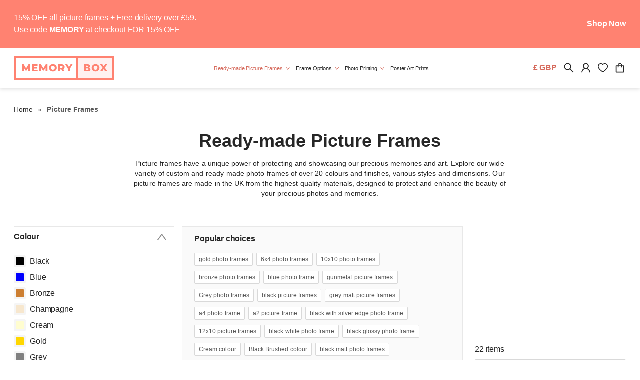

--- FILE ---
content_type: text/html; charset=UTF-8
request_url: https://memory-box.co.uk/product-category/readymade-picture-frames/?_pa_colour=gunmetal
body_size: 34381
content:
<!doctype html><html lang="en-GB"><head><script data-no-optimize="1">var litespeed_docref=sessionStorage.getItem("litespeed_docref");litespeed_docref&&(Object.defineProperty(document,"referrer",{get:function(){return litespeed_docref}}),sessionStorage.removeItem("litespeed_docref"));</script> <meta http-equiv="X-UA-Compatible" content="IE=edge"><meta name="viewport" content="width=device-width, initial-scale=1.0"><meta charset="utf-8"> <script type="litespeed/javascript">var gform;gform||(document.addEventListener("gform_main_scripts_loaded",function(){gform.scriptsLoaded=!0}),window.addEventListener("DOMContentLiteSpeedLoaded",function(){gform.domLoaded=!0}),gform={domLoaded:!1,scriptsLoaded:!1,initializeOnLoaded:function(o){gform.domLoaded&&gform.scriptsLoaded?o():!gform.domLoaded&&gform.scriptsLoaded?window.addEventListener("DOMContentLiteSpeedLoaded",o):document.addEventListener("gform_main_scripts_loaded",o)},hooks:{action:{},filter:{}},addAction:function(o,n,r,t){gform.addHook("action",o,n,r,t)},addFilter:function(o,n,r,t){gform.addHook("filter",o,n,r,t)},doAction:function(o){gform.doHook("action",o,arguments)},applyFilters:function(o){return gform.doHook("filter",o,arguments)},removeAction:function(o,n){gform.removeHook("action",o,n)},removeFilter:function(o,n,r){gform.removeHook("filter",o,n,r)},addHook:function(o,n,r,t,i){null==gform.hooks[o][n]&&(gform.hooks[o][n]=[]);var e=gform.hooks[o][n];null==i&&(i=n+"_"+e.length),gform.hooks[o][n].push({tag:i,callable:r,priority:t=null==t?10:t})},doHook:function(n,o,r){var t;if(r=Array.prototype.slice.call(r,1),null!=gform.hooks[n][o]&&((o=gform.hooks[n][o]).sort(function(o,n){return o.priority-n.priority}),o.forEach(function(o){"function"!=typeof(t=o.callable)&&(t=window[t]),"action"==n?t.apply(null,r):r[0]=t.apply(null,r)})),"filter"==n)return r[0]},removeHook:function(o,n,t,i){var r;null!=gform.hooks[o][n]&&(r=(r=gform.hooks[o][n]).filter(function(o,n,r){return!!(null!=i&&i!=o.tag||null!=t&&t!=o.priority)}),gform.hooks[o][n]=r)}})</script> <link rel="shortcut icon" sizes="16x16 24x24 32x32 48x48 64x64" href="https://memory-box.co.uk/wp-content/uploads/2023/03/favicon16x16.svg"><link rel="apple-touch-icon" sizes="57x57" href="https://memory-box.co.uk/wp-content/uploads/2023/03/favicon16x16.svg"><link rel="apple-touch-icon-precomposed" sizes="57x57" href="https://memory-box.co.uk/wp-content/uploads/2023/03/favicon16x16.svg"><link rel="apple-touch-icon" sizes="114x114" href="https://memory-box.co.uk/wp-content/uploads/2023/03/favicon16x16.svg"><link rel="apple-touch-icon" sizes="120x120" href="https://memory-box.co.uk/wp-content/uploads/2023/03/favicon16x16.svg">
<!--[if lt IE 9]> <script src="//html5shiv.googlecode.com/svn/trunk/html5.js"></script> <![endif]--><meta name='robots' content='index, follow, max-image-preview:large, max-snippet:-1, max-video-preview:-1' /><style>img:is([sizes="auto" i], [sizes^="auto," i]) { contain-intrinsic-size: 3000px 1500px }</style><title>Picture Frames and Photo Frames in Any Size &amp; Colour &#8226; Memory Box</title><meta name="description" content="Get Your Picture Frame From UK&#039;s Largest Photo Frame Manufacturer. All Sizes &amp; Colours Available. Free Delivery and Best Price Match Guarantee On Frames" /><link rel="canonical" href="https://memory-box.co.uk/product-category/readymade-picture-frames/" /><link rel="next" href="https://memory-box.com/product-category/readymade-picture-frames/page/2/" /><meta property="og:locale" content="en_GB" /><meta property="og:type" content="article" /><meta property="og:title" content="Buy Ready-made Picture Frames from Memory Box" /><meta property="og:description" content="Shop for Ready-made Picture Frames | Memory Box - UK largest Picture Frames supplier." /><meta property="og:url" content="https://memory-box.co.uk/product-category/readymade-picture-frames/" /><meta property="og:site_name" content="Memory Box" /><meta property="og:image" content="https://memory-box.co.uk/wp-content/uploads/2021/10/Group-200.png" /><meta property="og:image:width" content="363" /><meta property="og:image:height" content="440" /><meta property="og:image:type" content="image/png" /><meta name="twitter:card" content="summary_large_image" /> <script type="application/ld+json" class="yoast-schema-graph">{"@context":"https://schema.org","@graph":[{"@type":"CollectionPage","@id":"https://memory-box.com/product-category/readymade-picture-frames/","url":"https://memory-box.com/product-category/readymade-picture-frames/","name":"Picture Frames and Photo Frames in Any Size & Colour &#8226; Memory Box","isPartOf":{"@id":"https://memory-box.co.uk/#website"},"primaryImageOfPage":{"@id":"https://memory-box.com/product-category/readymade-picture-frames/#primaryimage"},"image":{"@id":"https://memory-box.com/product-category/readymade-picture-frames/#primaryimage"},"thumbnailUrl":"https://memory-box.co.uk/wp-content/uploads/2024/07/ornate-black-A3-box-of-12.jpg","description":"Get Your Picture Frame From UK's Largest Photo Frame Manufacturer. All Sizes & Colours Available. Free Delivery and Best Price Match Guarantee On Frames","breadcrumb":{"@id":"https://memory-box.com/product-category/readymade-picture-frames/#breadcrumb"},"inLanguage":"en-GB"},{"@type":"ImageObject","inLanguage":"en-GB","@id":"https://memory-box.com/product-category/readymade-picture-frames/#primaryimage","url":"https://memory-box.co.uk/wp-content/uploads/2024/07/ornate-black-A3-box-of-12.jpg","contentUrl":"https://memory-box.co.uk/wp-content/uploads/2024/07/ornate-black-A3-box-of-12.jpg","width":2068,"height":1746,"caption":"Ornate Spoon Picture Frames Bulk Bundle Pack of 12"},{"@type":"BreadcrumbList","@id":"https://memory-box.com/product-category/readymade-picture-frames/#breadcrumb","itemListElement":[{"@type":"ListItem","position":1,"name":"Home","item":"https://memory-box.co.uk/"},{"@type":"ListItem","position":2,"name":"Shop","item":"https://memory-box.co.uk/shop/"},{"@type":"ListItem","position":3,"name":"Picture Frames"}]},{"@type":"WebSite","@id":"https://memory-box.co.uk/#website","url":"https://memory-box.co.uk/","name":"Memory Box","description":"Picture Frames In Any Size","publisher":{"@id":"https://memory-box.co.uk/#organization"},"potentialAction":[{"@type":"SearchAction","target":{"@type":"EntryPoint","urlTemplate":"https://memory-box.co.uk/?s={search_term_string}"},"query-input":{"@type":"PropertyValueSpecification","valueRequired":true,"valueName":"search_term_string"}}],"inLanguage":"en-GB"},{"@type":"Organization","@id":"https://memory-box.co.uk/#organization","name":"Memory Box","url":"https://memory-box.co.uk/","logo":{"@type":"ImageObject","inLanguage":"en-GB","@id":"https://memory-box.co.uk/#/schema/logo/image/","url":"https://memory-box.co.uk/wp-content/uploads/2023/03/favicon16x16.svg","contentUrl":"https://memory-box.co.uk/wp-content/uploads/2023/03/favicon16x16.svg","width":16,"height":16,"caption":"Memory Box"},"image":{"@id":"https://memory-box.co.uk/#/schema/logo/image/"},"sameAs":["https://www.facebook.com/Memory.Box.Frames.UK/","https://www.pinterest.co.uk/memoryboxuk/"]}]}</script> <link rel='dns-prefetch' href='//static.klaviyo.com' /><link rel='dns-prefetch' href='//www.google.com' /><link rel='dns-prefetch' href='//accounts.google.com' /><link rel='dns-prefetch' href='//fonts.googleapis.com' /><link data-optimized="2" rel="stylesheet" href="https://memory-box.co.uk/wp-content/litespeed/css/c4a1775312c546a8d825d6a8356b8bd2.css?ver=38c44" /><style id='classic-theme-styles-inline-css' type='text/css'>/*! This file is auto-generated */
.wp-block-button__link{color:#fff;background-color:#32373c;border-radius:9999px;box-shadow:none;text-decoration:none;padding:calc(.667em + 2px) calc(1.333em + 2px);font-size:1.125em}.wp-block-file__button{background:#32373c;color:#fff;text-decoration:none}</style><style id='global-styles-inline-css' type='text/css'>:root{--wp--preset--aspect-ratio--square: 1;--wp--preset--aspect-ratio--4-3: 4/3;--wp--preset--aspect-ratio--3-4: 3/4;--wp--preset--aspect-ratio--3-2: 3/2;--wp--preset--aspect-ratio--2-3: 2/3;--wp--preset--aspect-ratio--16-9: 16/9;--wp--preset--aspect-ratio--9-16: 9/16;--wp--preset--color--black: #000000;--wp--preset--color--cyan-bluish-gray: #abb8c3;--wp--preset--color--white: #ffffff;--wp--preset--color--pale-pink: #f78da7;--wp--preset--color--vivid-red: #cf2e2e;--wp--preset--color--luminous-vivid-orange: #ff6900;--wp--preset--color--luminous-vivid-amber: #fcb900;--wp--preset--color--light-green-cyan: #7bdcb5;--wp--preset--color--vivid-green-cyan: #00d084;--wp--preset--color--pale-cyan-blue: #8ed1fc;--wp--preset--color--vivid-cyan-blue: #0693e3;--wp--preset--color--vivid-purple: #9b51e0;--wp--preset--gradient--vivid-cyan-blue-to-vivid-purple: linear-gradient(135deg,rgba(6,147,227,1) 0%,rgb(155,81,224) 100%);--wp--preset--gradient--light-green-cyan-to-vivid-green-cyan: linear-gradient(135deg,rgb(122,220,180) 0%,rgb(0,208,130) 100%);--wp--preset--gradient--luminous-vivid-amber-to-luminous-vivid-orange: linear-gradient(135deg,rgba(252,185,0,1) 0%,rgba(255,105,0,1) 100%);--wp--preset--gradient--luminous-vivid-orange-to-vivid-red: linear-gradient(135deg,rgba(255,105,0,1) 0%,rgb(207,46,46) 100%);--wp--preset--gradient--very-light-gray-to-cyan-bluish-gray: linear-gradient(135deg,rgb(238,238,238) 0%,rgb(169,184,195) 100%);--wp--preset--gradient--cool-to-warm-spectrum: linear-gradient(135deg,rgb(74,234,220) 0%,rgb(151,120,209) 20%,rgb(207,42,186) 40%,rgb(238,44,130) 60%,rgb(251,105,98) 80%,rgb(254,248,76) 100%);--wp--preset--gradient--blush-light-purple: linear-gradient(135deg,rgb(255,206,236) 0%,rgb(152,150,240) 100%);--wp--preset--gradient--blush-bordeaux: linear-gradient(135deg,rgb(254,205,165) 0%,rgb(254,45,45) 50%,rgb(107,0,62) 100%);--wp--preset--gradient--luminous-dusk: linear-gradient(135deg,rgb(255,203,112) 0%,rgb(199,81,192) 50%,rgb(65,88,208) 100%);--wp--preset--gradient--pale-ocean: linear-gradient(135deg,rgb(255,245,203) 0%,rgb(182,227,212) 50%,rgb(51,167,181) 100%);--wp--preset--gradient--electric-grass: linear-gradient(135deg,rgb(202,248,128) 0%,rgb(113,206,126) 100%);--wp--preset--gradient--midnight: linear-gradient(135deg,rgb(2,3,129) 0%,rgb(40,116,252) 100%);--wp--preset--font-size--small: 13px;--wp--preset--font-size--medium: 20px;--wp--preset--font-size--large: 36px;--wp--preset--font-size--x-large: 42px;--wp--preset--spacing--20: 0.44rem;--wp--preset--spacing--30: 0.67rem;--wp--preset--spacing--40: 1rem;--wp--preset--spacing--50: 1.5rem;--wp--preset--spacing--60: 2.25rem;--wp--preset--spacing--70: 3.38rem;--wp--preset--spacing--80: 5.06rem;--wp--preset--shadow--natural: 6px 6px 9px rgba(0, 0, 0, 0.2);--wp--preset--shadow--deep: 12px 12px 50px rgba(0, 0, 0, 0.4);--wp--preset--shadow--sharp: 6px 6px 0px rgba(0, 0, 0, 0.2);--wp--preset--shadow--outlined: 6px 6px 0px -3px rgba(255, 255, 255, 1), 6px 6px rgba(0, 0, 0, 1);--wp--preset--shadow--crisp: 6px 6px 0px rgba(0, 0, 0, 1);}:where(.is-layout-flex){gap: 0.5em;}:where(.is-layout-grid){gap: 0.5em;}body .is-layout-flex{display: flex;}.is-layout-flex{flex-wrap: wrap;align-items: center;}.is-layout-flex > :is(*, div){margin: 0;}body .is-layout-grid{display: grid;}.is-layout-grid > :is(*, div){margin: 0;}:where(.wp-block-columns.is-layout-flex){gap: 2em;}:where(.wp-block-columns.is-layout-grid){gap: 2em;}:where(.wp-block-post-template.is-layout-flex){gap: 1.25em;}:where(.wp-block-post-template.is-layout-grid){gap: 1.25em;}.has-black-color{color: var(--wp--preset--color--black) !important;}.has-cyan-bluish-gray-color{color: var(--wp--preset--color--cyan-bluish-gray) !important;}.has-white-color{color: var(--wp--preset--color--white) !important;}.has-pale-pink-color{color: var(--wp--preset--color--pale-pink) !important;}.has-vivid-red-color{color: var(--wp--preset--color--vivid-red) !important;}.has-luminous-vivid-orange-color{color: var(--wp--preset--color--luminous-vivid-orange) !important;}.has-luminous-vivid-amber-color{color: var(--wp--preset--color--luminous-vivid-amber) !important;}.has-light-green-cyan-color{color: var(--wp--preset--color--light-green-cyan) !important;}.has-vivid-green-cyan-color{color: var(--wp--preset--color--vivid-green-cyan) !important;}.has-pale-cyan-blue-color{color: var(--wp--preset--color--pale-cyan-blue) !important;}.has-vivid-cyan-blue-color{color: var(--wp--preset--color--vivid-cyan-blue) !important;}.has-vivid-purple-color{color: var(--wp--preset--color--vivid-purple) !important;}.has-black-background-color{background-color: var(--wp--preset--color--black) !important;}.has-cyan-bluish-gray-background-color{background-color: var(--wp--preset--color--cyan-bluish-gray) !important;}.has-white-background-color{background-color: var(--wp--preset--color--white) !important;}.has-pale-pink-background-color{background-color: var(--wp--preset--color--pale-pink) !important;}.has-vivid-red-background-color{background-color: var(--wp--preset--color--vivid-red) !important;}.has-luminous-vivid-orange-background-color{background-color: var(--wp--preset--color--luminous-vivid-orange) !important;}.has-luminous-vivid-amber-background-color{background-color: var(--wp--preset--color--luminous-vivid-amber) !important;}.has-light-green-cyan-background-color{background-color: var(--wp--preset--color--light-green-cyan) !important;}.has-vivid-green-cyan-background-color{background-color: var(--wp--preset--color--vivid-green-cyan) !important;}.has-pale-cyan-blue-background-color{background-color: var(--wp--preset--color--pale-cyan-blue) !important;}.has-vivid-cyan-blue-background-color{background-color: var(--wp--preset--color--vivid-cyan-blue) !important;}.has-vivid-purple-background-color{background-color: var(--wp--preset--color--vivid-purple) !important;}.has-black-border-color{border-color: var(--wp--preset--color--black) !important;}.has-cyan-bluish-gray-border-color{border-color: var(--wp--preset--color--cyan-bluish-gray) !important;}.has-white-border-color{border-color: var(--wp--preset--color--white) !important;}.has-pale-pink-border-color{border-color: var(--wp--preset--color--pale-pink) !important;}.has-vivid-red-border-color{border-color: var(--wp--preset--color--vivid-red) !important;}.has-luminous-vivid-orange-border-color{border-color: var(--wp--preset--color--luminous-vivid-orange) !important;}.has-luminous-vivid-amber-border-color{border-color: var(--wp--preset--color--luminous-vivid-amber) !important;}.has-light-green-cyan-border-color{border-color: var(--wp--preset--color--light-green-cyan) !important;}.has-vivid-green-cyan-border-color{border-color: var(--wp--preset--color--vivid-green-cyan) !important;}.has-pale-cyan-blue-border-color{border-color: var(--wp--preset--color--pale-cyan-blue) !important;}.has-vivid-cyan-blue-border-color{border-color: var(--wp--preset--color--vivid-cyan-blue) !important;}.has-vivid-purple-border-color{border-color: var(--wp--preset--color--vivid-purple) !important;}.has-vivid-cyan-blue-to-vivid-purple-gradient-background{background: var(--wp--preset--gradient--vivid-cyan-blue-to-vivid-purple) !important;}.has-light-green-cyan-to-vivid-green-cyan-gradient-background{background: var(--wp--preset--gradient--light-green-cyan-to-vivid-green-cyan) !important;}.has-luminous-vivid-amber-to-luminous-vivid-orange-gradient-background{background: var(--wp--preset--gradient--luminous-vivid-amber-to-luminous-vivid-orange) !important;}.has-luminous-vivid-orange-to-vivid-red-gradient-background{background: var(--wp--preset--gradient--luminous-vivid-orange-to-vivid-red) !important;}.has-very-light-gray-to-cyan-bluish-gray-gradient-background{background: var(--wp--preset--gradient--very-light-gray-to-cyan-bluish-gray) !important;}.has-cool-to-warm-spectrum-gradient-background{background: var(--wp--preset--gradient--cool-to-warm-spectrum) !important;}.has-blush-light-purple-gradient-background{background: var(--wp--preset--gradient--blush-light-purple) !important;}.has-blush-bordeaux-gradient-background{background: var(--wp--preset--gradient--blush-bordeaux) !important;}.has-luminous-dusk-gradient-background{background: var(--wp--preset--gradient--luminous-dusk) !important;}.has-pale-ocean-gradient-background{background: var(--wp--preset--gradient--pale-ocean) !important;}.has-electric-grass-gradient-background{background: var(--wp--preset--gradient--electric-grass) !important;}.has-midnight-gradient-background{background: var(--wp--preset--gradient--midnight) !important;}.has-small-font-size{font-size: var(--wp--preset--font-size--small) !important;}.has-medium-font-size{font-size: var(--wp--preset--font-size--medium) !important;}.has-large-font-size{font-size: var(--wp--preset--font-size--large) !important;}.has-x-large-font-size{font-size: var(--wp--preset--font-size--x-large) !important;}
:where(.wp-block-post-template.is-layout-flex){gap: 1.25em;}:where(.wp-block-post-template.is-layout-grid){gap: 1.25em;}
:where(.wp-block-columns.is-layout-flex){gap: 2em;}:where(.wp-block-columns.is-layout-grid){gap: 2em;}
:root :where(.wp-block-pullquote){font-size: 1.5em;line-height: 1.6;}</style><style id='woocommerce-inline-inline-css' type='text/css'>.woocommerce form .form-row .required { visibility: visible; }</style> <script type="litespeed/javascript" data-src="https://memory-box.co.uk/wp-includes/js/jquery/jquery.min.js" id="jquery-core-js"></script> <script id="wc-add-to-cart-js-extra" type="litespeed/javascript">var wc_add_to_cart_params={"ajax_url":"\/wp-admin\/admin-ajax.php","wc_ajax_url":"\/?wc-ajax=%%endpoint%%","i18n_view_cart":"View basket","cart_url":"https:\/\/memory-box.co.uk\/cart\/","is_cart":"","cart_redirect_after_add":"no"}</script> <script id="woocommerce-js-extra" type="litespeed/javascript">var woocommerce_params={"ajax_url":"\/wp-admin\/admin-ajax.php","wc_ajax_url":"\/?wc-ajax=%%endpoint%%","i18n_password_show":"Show password","i18n_password_hide":"Hide password"}</script> <script id="WCPAY_ASSETS-js-extra" type="litespeed/javascript">var wcpayAssets={"url":"https:\/\/memory-box.co.uk\/wp-content\/plugins\/woocommerce-payments\/dist\/"}</script> <script id="wc-settings-dep-in-header-js-after" type="litespeed/javascript">console.warn("Scripts that have a dependency on [wc-settings, wc-blocks-checkout] must be loaded in the footer, klaviyo-klaviyo-checkout-block-editor-script was registered to load in the header, but has been switched to load in the footer instead. See https://github.com/woocommerce/woocommerce-gutenberg-products-block/pull/5059");console.warn("Scripts that have a dependency on [wc-settings, wc-blocks-checkout] must be loaded in the footer, klaviyo-klaviyo-checkout-block-view-script was registered to load in the header, but has been switched to load in the footer instead. See https://github.com/woocommerce/woocommerce-gutenberg-products-block/pull/5059")</script> <link rel="alternate" href="https://memory-box.co.uk/product-category/readymade-picture-frames/" hreflang="x-default" /><style>:root {
            --anomate-brand-color: #d66b5d;
          }</style><meta name="google-site-verification" content="t1NIanxESVxF8r-j8Q2js-ERpcTX9N8yY-Py3Pmkp0I" /><link rel="alternate" href="https://memory-box.com/product-category/readymade-picture-frames/" hreflang="en-us">
<noscript><style>.woocommerce-product-gallery{ opacity: 1 !important; }</style></noscript> <script async defer src="https://tools.luckyorange.com/core/lo.js?site-id=f703c80c"></script> <style type="text/css" id="wp-custom-css">.controls-list__count {
	width: auto;
	min-width: 20px;
}

.sp-calc-counter__input {
	width: 70px;
}

.color-filters__item .color-filter {
	display: block;
}

.sps-features__item:last-child {
	display: none;
}

.woocommerce-cart-inner-wrapper .wcf {
	padding-bottom: 80px;
}

.page-id-109866 .top-title-mb {
	text-align: center;
}

.page-id-109866 .mailster-form {
	max-width: 300px;
	margin: 0 auto;
	padding-bottom: 30px;
}

.page-id-109866 .mailster-form .mailster-wrapper {
	padding-left: 0;
	text-align: center;
}

.page-id-109866 .mailster-form label {
	display: block;
	text-align: left;
}

.button.ppcp-dcc-order-button.alt {
	transition: all .2s ease-in-out;
  outline: 0 !important;
  background: #d66b5d !important;
  color: #ffffff;
  padding: 11px;
  letter-spacing: -0.01em;
  font-size: 16px;
  line-height: 1.5;
  font-weight: 600;
  margin: 0;
  width: 100%;
  display: block;
  margin-top: 24px;
  padding: 12px;
}

.button.ppcp-dcc-order-button.alt:hover {
	background: #ff8271 !important;
}

@media only screen and (max-width: 991px) {
	.sp-calc-counter__add-to-basket {
		clear: both;
		white-space: nowrap;
	}
	.woocommerce-cart-inner-wrapper .wcf {
		padding-bottom: 0;
	}
}</style> <script type="litespeed/javascript">var woocs_is_mobile=0;var woocs_special_ajax_mode=0;var woocs_drop_down_view="ddslick";var woocs_current_currency={"name":"GBP","rate":1,"symbol":"&pound;","position":"left","is_etalon":1,"hide_cents":0,"hide_on_front":0,"rate_plus":"","decimals":2,"separators":"0","description":"","flag":"https:\/\/memory-box.co.uk\/wp-content\/plugins\/woocommerce-currency-switcher\/img\/no_flag.png"};var woocs_default_currency={"name":"GBP","rate":1,"symbol":"&pound;","position":"left","is_etalon":1,"hide_cents":0,"hide_on_front":0,"rate_plus":"","decimals":2,"separators":"0","description":"","flag":"https:\/\/memory-box.co.uk\/wp-content\/plugins\/woocommerce-currency-switcher\/img\/no_flag.png"};var woocs_redraw_cart=1;var woocs_array_of_get='{}';woocs_array_of_get='{"_pa_colour":"gunmetal"}';woocs_array_no_cents='["JPY","TWD"]';var woocs_ajaxurl="https://memory-box.co.uk/wp-admin/admin-ajax.php";var woocs_lang_loading="loading";var woocs_shop_is_cached=1</script><style type="text/css">/** Mega Menu CSS: fs **/</style></head><body data-rsssl=1 class="archive tax-product_cat term-readymade-picture-frames term-1544 wp-theme-anova-ecommerce wp-child-theme-anova-ecommerce-memory-box theme-anova-ecommerce multiple-domain-memory-box-co-uk woocommerce woocommerce-page woocommerce-no-js anomate mega-menu-top-nav currency-gbp"><div class="wrapper"><nav class="mobile-nav"><div class="mobile-nav__sub-menu"></div><ul class="mobile-nav__list "><li id="menu-item-14902" class="menu-item menu-item-type-taxonomy menu-item-object-product_cat current-menu-item current-menu-ancestor current-menu-parent menu-item-has-children menu-item-14902"><a href="https://memory-box.co.uk/product-category/readymade-picture-frames/" aria-current="page">Ready-made Picture Frames</a><ul class="sub-menu"><li id="menu-item-107425" class="menu-item menu-item-type-taxonomy menu-item-object-product_cat menu-item-107425"><a href="https://memory-box.co.uk/product-category/readymade-picture-frames/budget/">Budget Picture Frames</a></li><li id="menu-item-14904" class="menu-item menu-item-type-taxonomy menu-item-object-product_cat menu-item-14904"><a href="https://memory-box.co.uk/product-category/readymade-picture-frames/wooden-photo-frames/">Wooden Frames</a></li><li id="menu-item-14905" class="menu-item menu-item-type-taxonomy menu-item-object-product_cat menu-item-14905"><a href="https://memory-box.co.uk/product-category/readymade-picture-frames/plastic-photo-frames/">Plastic Made Frames</a></li><li id="menu-item-14906" class="menu-item menu-item-type-taxonomy menu-item-object-product_cat menu-item-14906"><a href="https://memory-box.co.uk/product-category/antique-vintage-photo-frames/">Antique &amp; Vintage Frames</a></li><li id="menu-item-14907" class="menu-item menu-item-type-taxonomy menu-item-object-product_cat menu-item-14907"><a href="https://memory-box.co.uk/product-category/readymade-picture-frames/glossy-photo-frames/">Glossy Photo Frames</a></li><li id="menu-item-14909" class="menu-item menu-item-type-taxonomy menu-item-object-product_cat menu-item-14909"><a href="https://memory-box.co.uk/product-category/readymade-picture-frames/matt-photo-frames/">Frames with Matt Finish</a></li><li id="menu-item-14910" class="menu-item menu-item-type-taxonomy menu-item-object-product_cat menu-item-14910"><a href="https://memory-box.co.uk/product-category/readymade-picture-frames/glossy-photo-frames/">Frames with Glossy Finish</a></li><li id="menu-item-14911" class="menu-item menu-item-type-taxonomy menu-item-object-product_cat current-menu-item menu-item-14911"><a href="https://memory-box.co.uk/product-category/readymade-picture-frames/" aria-current="page">View All</a></li><li id="menu-item-14912" class="menu-item menu-item-type-custom menu-item-object-custom current-menu-ancestor current-menu-parent menu-item-has-children menu-item-14912"><a href="#">Popular Colours</a><ul class="sub-menu"><li id="menu-item-14913" class="menu-item menu-item-type-custom menu-item-object-custom menu-item-14913"><a href="/product-category/readymade-picture-frames/black-photo-frames/?_pa_colour=black">Black Photo Frames</a></li><li id="menu-item-14914" class="menu-item menu-item-type-custom menu-item-object-custom menu-item-14914"><a href="/product-category/readymade-picture-frames/white-photo-frames/?_pa_colour=white">White Photo Frames</a></li><li id="menu-item-14915" class="menu-item menu-item-type-custom menu-item-object-custom menu-item-14915"><a href="/product-category/readymade-picture-frames/gold-photo-frames/?_pa_colour=gold">Gold Photo Frames</a></li><li id="menu-item-14916" class="menu-item menu-item-type-custom menu-item-object-custom menu-item-14916"><a href="/product-category/readymade-picture-frames/silver-photo-frames/?_pa_colour=silver">Silver Photo Frames</a></li><li id="menu-item-14917" class="menu-item menu-item-type-custom menu-item-object-custom menu-item-14917"><a href="/product-category/readymade-picture-frames/grey-photo-frames/?_pa_colour=grey">Grey Photo Frames</a></li><li id="menu-item-14918" class="menu-item menu-item-type-taxonomy menu-item-object-product_cat current-menu-item menu-item-14918"><a href="https://memory-box.co.uk/product-category/readymade-picture-frames/" aria-current="page">View All</a></li></ul></li><li id="menu-item-14941" class="menu-item menu-item-type-taxonomy menu-item-object-product_cat current-menu-item menu-item-14941"><a href="https://memory-box.co.uk/product-category/readymade-picture-frames/" aria-current="page">View All Frames</a></li></ul></li><li id="menu-item-99101" class="menu-item menu-item-type-taxonomy menu-item-object-product_cat current-menu-item menu-item-99101"><a href="https://memory-box.co.uk/product-category/readymade-picture-frames/" aria-current="page">View All Frames</a></li><li id="menu-item-58059" class="menu-item menu-item-type-custom menu-item-object-custom menu-item-has-children menu-item-58059"><a href="#">Frame &#038; Photo Printing</a><ul class="sub-menu"><li id="menu-item-58060" class="menu-item menu-item-type-custom menu-item-object-custom menu-item-has-children menu-item-58060"><a href="#">Framed Prints</a><ul class="sub-menu"><li id="menu-item-58067" class="menu-item menu-item-type-post_type menu-item-object-page menu-item-58067"><a href="https://memory-box.co.uk/standard-6x4-photo-frame-prints/">Standard 6×4 Photo Frame Prints</a></li><li id="menu-item-58069" class="menu-item menu-item-type-post_type menu-item-object-page menu-item-58069"><a href="https://memory-box.co.uk/square-photo-frame-prints/">Square Photo Frame Prints</a></li><li id="menu-item-58066" class="menu-item menu-item-type-post_type menu-item-object-page menu-item-58066"><a href="https://memory-box.co.uk/large-photo-frame-prints/">Large Photo Frame Prints</a></li><li id="menu-item-58068" class="menu-item menu-item-type-post_type menu-item-object-page menu-item-58068"><a href="https://memory-box.co.uk/7x5-photo-frame-prints/">7×5 Photo Frame Prints</a></li></ul></li><li id="menu-item-58061" class="menu-item menu-item-type-custom menu-item-object-custom menu-item-has-children menu-item-58061"><a href="#">Photo Printing</a><ul class="sub-menu"><li id="menu-item-58062" class="menu-item menu-item-type-post_type menu-item-object-page menu-item-58062"><a href="https://memory-box.co.uk/standard-6x4-photo-prints/">Standard 6×4 Photo Prints</a></li><li id="menu-item-58064" class="menu-item menu-item-type-post_type menu-item-object-page menu-item-58064"><a href="https://memory-box.co.uk/square-photo-prints/">Square Photo Prints</a></li><li id="menu-item-58065" class="menu-item menu-item-type-post_type menu-item-object-page menu-item-58065"><a href="https://memory-box.co.uk/large-photo-prints/">Large Photo Prints</a></li><li id="menu-item-58063" class="menu-item menu-item-type-post_type menu-item-object-page menu-item-58063"><a href="https://memory-box.co.uk/7x5-photo-prints/">7×5 Photo Prints</a></li></ul></li></ul></li><li id="menu-item-14919" class="menu-item menu-item-type-taxonomy menu-item-object-product_cat menu-item-14919"><a href="https://memory-box.co.uk/product-category/picture-mounts/">Picture Mounts</a></li><li id="menu-item-25916" class="menu-item menu-item-type-custom menu-item-object-custom menu-item-has-children menu-item-25916"><a href="#">Currency</a><ul class="sub-menu"><li id="menu-item-25917" class="menu-item menu-item-type-custom menu-item-object-custom menu-item-home menu-item-25917"><a href="https://memory-box.co.uk/">£ GBP</a></li><li id="menu-item-25918" class="menu-item menu-item-type-custom menu-item-object-custom menu-item-25918"><a href="https://memory-box.com/">$ USD</a></li></ul></li></ul></nav><header class="header"><div class="header-black header-black_default"><div class="container clearfix"><div class="header-black__inner"><div class="header-black__left-sale"><p>15% OFF all picture frames + Free delivery over £59.<br />
Use code <strong>MEMORY </strong>at checkout FOR 15% OFF</p></div><div class="header-black__right-sale">
<a href="https://memory-box.co.uk/product-category/readymade-picture-frames/" class="header-black__shop">Shop Now</a></div></div></div></div><div class="header-white"><div class="container"><div class="header-white__inner"><div class="header-white__left">
<a href="#" class="header-white__sandwich sandwich">
<svg width="32" height="16" viewBox="0 0 32 16" fill="none" xmlns="http://www.w3.org/2000/svg" class="sandwich__svg">
<rect width="32" height="2" rx="1" fill="#d66b5d"/>
<rect y="7" width="25" height="2" rx="1" fill="#d66b5d"/>
<rect x="5" y="14" width="16" height="2" rx="1" fill="#d66b5d"/>
</svg>
</a><div class="header-white__logo">
<a href="https://memory-box.co.uk" class="logo">
<img data-lazyloaded="1" src="[data-uri]" data-src="https://memory-box.co.uk/wp-content/themes/anova-ecommerce-memory-box/static/images/Memory-Box_Logo.svg" alt="MEMORY BOX" class="logo__image" width="201" height="48">
</a></div></div><nav class="header-white__nav nav"><div id="mega-menu-wrap-top-nav" class="mega-menu-wrap"><div class="mega-menu-toggle"><div class="mega-toggle-blocks-left"><div class='mega-toggle-block mega-menu-toggle-animated-block mega-toggle-block-1' id='mega-toggle-block-1'><button aria-label="" class="mega-toggle-animated mega-toggle-animated-slider" type="button" aria-expanded="false">
<span class="mega-toggle-animated-box">
<span class="mega-toggle-animated-inner"></span>
</span>
</button></div></div><div class="mega-toggle-blocks-center"></div><div class="mega-toggle-blocks-right"></div></div><ul id="mega-menu-top-nav" class="mega-menu max-mega-menu mega-menu-horizontal mega-no-js" data-event="hover_intent" data-effect="fade_up" data-effect-speed="200" data-effect-mobile="disabled" data-effect-speed-mobile="0" data-mobile-force-width="false" data-second-click="go" data-document-click="collapse" data-vertical-behaviour="standard" data-breakpoint="991" data-unbind="true" data-mobile-state="collapse_all" data-mobile-direction="vertical" data-hover-intent-timeout="300" data-hover-intent-interval="100"><li class="mega-menu-item mega-menu-item-type-taxonomy mega-menu-item-object-product_cat mega-current-menu-item mega-current-menu-ancestor mega-menu-item-has-children mega-menu-megamenu mega-menu-grid mega-align-bottom-left mega-menu-grid mega-menu-item-99024" id="mega-menu-item-99024"><a class="mega-menu-link" href="https://memory-box.co.uk/product-category/readymade-picture-frames/" aria-expanded="false" aria-current="page" tabindex="0">Ready-made Picture Frames<span class="mega-indicator" aria-hidden="true"></span></a><ul class="mega-sub-menu" role='presentation'><li class="mega-menu-row" id="mega-menu-99024-0"><ul class="mega-sub-menu" style='--columns:12' role='presentation'><li class="mega-menu-column mega-menu-columns-3-of-12" style="--span:3" id="mega-menu-99024-0-0"><ul class="mega-sub-menu"><li class="mega-menu-item mega-menu-item-type-custom mega-menu-item-object-custom mega-current-menu-ancestor mega-current-menu-parent mega-menu-item-has-children mega-menu-item-99031" id="mega-menu-item-99031"><a class="mega-menu-link" href="#">Popular Frames<span class="mega-indicator" aria-hidden="true"></span></a><ul class="mega-sub-menu"><li class="mega-menu-item mega-menu-item-type-taxonomy mega-menu-item-object-product_cat mega-menu-item-107417" id="mega-menu-item-107417"><a class="mega-menu-link" href="https://memory-box.co.uk/product-category/readymade-picture-frames/budget/">Budget Picture Frames</a></li><li class="mega-menu-item mega-menu-item-type-taxonomy mega-menu-item-object-product_cat mega-menu-item-99032" id="mega-menu-item-99032"><a class="mega-menu-link" href="https://memory-box.co.uk/product-category/readymade-picture-frames/wooden-photo-frames/">Wooden Frames</a></li><li class="mega-menu-item mega-menu-item-type-taxonomy mega-menu-item-object-product_cat mega-menu-item-99033" id="mega-menu-item-99033"><a class="mega-menu-link" href="https://memory-box.co.uk/product-category/readymade-picture-frames/plastic-photo-frames/">Plastic Made Frames</a></li><li class="mega-menu-item mega-menu-item-type-taxonomy mega-menu-item-object-product_cat mega-menu-item-99040" id="mega-menu-item-99040"><a class="mega-menu-link" href="https://memory-box.co.uk/product-category/antique-vintage-photo-frames/">Antique &amp; Vintage Frames</a></li><li class="mega-menu-item mega-menu-item-type-taxonomy mega-menu-item-object-product_cat mega-menu-item-99041" id="mega-menu-item-99041"><a class="mega-menu-link" href="https://memory-box.co.uk/product-category/readymade-picture-frames/glossy-photo-frames/">Glossy Photo Frames</a></li><li class="mega-menu-item mega-menu-item-type-taxonomy mega-menu-item-object-product_cat mega-menu-item-99034" id="mega-menu-item-99034"><a class="mega-menu-link" href="https://memory-box.co.uk/product-category/readymade-picture-frames/matt-photo-frames/">Frames with Matt Finish</a></li><li class="mega-menu-item mega-menu-item-type-taxonomy mega-menu-item-object-product_cat mega-current-menu-item mega-menu-item-99035" id="mega-menu-item-99035"><a class="mega-menu-link" href="https://memory-box.co.uk/product-category/readymade-picture-frames/" aria-current="page">View All</a></li></ul></li></ul></li><li class="mega-menu-column mega-menu-columns-3-of-12" style="--span:3" id="mega-menu-99024-0-1"><ul class="mega-sub-menu"><li class="mega-menu-item mega-menu-item-type-custom mega-menu-item-object-custom mega-current-menu-ancestor mega-current-menu-parent mega-menu-item-has-children mega-menu-item-99036" id="mega-menu-item-99036"><a class="mega-menu-link" href="#">Popular Colours<span class="mega-indicator" aria-hidden="true"></span></a><ul class="mega-sub-menu"><li class="mega-menu-item mega-menu-item-type-custom mega-menu-item-object-custom mega-menu-item-99038" id="mega-menu-item-99038"><a class="mega-menu-link" href="/product-category/readymade-picture-frames/black-photo-frames/">Black Photo Frames</a></li><li class="mega-menu-item mega-menu-item-type-custom mega-menu-item-object-custom mega-menu-item-99039" id="mega-menu-item-99039"><a class="mega-menu-link" href="/product-category/readymade-picture-frames/white-photo-frames/">White Photo Frames</a></li><li class="mega-menu-item mega-menu-item-type-custom mega-menu-item-object-custom mega-menu-item-99046" id="mega-menu-item-99046"><a class="mega-menu-link" href="/product-category/readymade-picture-frames/gold-photo-frames/">Gold Photo Frames</a></li><li class="mega-menu-item mega-menu-item-type-custom mega-menu-item-object-custom mega-menu-item-99047" id="mega-menu-item-99047"><a class="mega-menu-link" href="/product-category/readymade-picture-frames/silver-photo-frames/">Silver Photo Frames</a></li><li class="mega-menu-item mega-menu-item-type-custom mega-menu-item-object-custom mega-menu-item-99048" id="mega-menu-item-99048"><a class="mega-menu-link" href="/product-category/readymade-picture-frames/grey-photo-frames/">Grey Photo Frames</a></li><li class="mega-menu-item mega-menu-item-type-taxonomy mega-menu-item-object-product_cat mega-current-menu-item mega-menu-item-99045" id="mega-menu-item-99045"><a class="mega-menu-link" href="https://memory-box.co.uk/product-category/readymade-picture-frames/" aria-current="page">View All</a></li></ul></li></ul></li><li class="mega-menu-column mega-menu-columns-3-of-12" style="--span:3" id="mega-menu-99024-0-2"><ul class="mega-sub-menu"><li class="mega-menu-item mega-menu-item-type-custom mega-menu-item-object-custom mega-menu-item-has-children mega-menu-item-173091" id="mega-menu-item-173091"><a class="mega-menu-link" href="http://*">Popular Sizes<span class="mega-indicator" aria-hidden="true"></span></a><ul class="mega-sub-menu"><li class="mega-menu-item mega-menu-item-type-taxonomy mega-menu-item-object-product_cat mega-menu-item-173094" id="mega-menu-item-173094"><a class="mega-menu-link" href="https://memory-box.co.uk/product-category/readymade-picture-frames/a4-frames/">A4 Frames</a></li><li class="mega-menu-item mega-menu-item-type-taxonomy mega-menu-item-object-product_cat mega-menu-item-173093" id="mega-menu-item-173093"><a class="mega-menu-link" href="https://memory-box.co.uk/product-category/readymade-picture-frames/a3-frames/">A3 Frames</a></li><li class="mega-menu-item mega-menu-item-type-taxonomy mega-menu-item-object-product_cat mega-menu-item-173099" id="mega-menu-item-173099"><a class="mega-menu-link" href="https://memory-box.co.uk/product-category/readymade-picture-frames/a5-frames/">A5 Frames</a></li><li class="mega-menu-item mega-menu-item-type-taxonomy mega-menu-item-object-product_cat mega-menu-item-173103" id="mega-menu-item-173103"><a class="mega-menu-link" href="https://memory-box.co.uk/product-category/readymade-picture-frames/6x4-frames/">6x4 Frames</a></li><li class="mega-menu-item mega-menu-item-type-taxonomy mega-menu-item-object-product_cat mega-menu-item-173096" id="mega-menu-item-173096"><a class="mega-menu-link" href="https://memory-box.co.uk/product-category/readymade-picture-frames/10x8-frames/">10x8 Frames</a></li><li class="mega-menu-item mega-menu-item-type-taxonomy mega-menu-item-object-product_cat mega-menu-item-173098" id="mega-menu-item-173098"><a class="mega-menu-link" href="https://memory-box.co.uk/product-category/readymade-picture-frames/12x8-frames/">12x8 Frames</a></li></ul></li></ul></li><li class="mega-menu-column mega-menu-columns-3-of-12" style="--span:3" id="mega-menu-99024-0-3"><ul class="mega-sub-menu"><li class="mega-menu-item mega-menu-item-type-widget widget_text mega-menu-item-text-16" id="mega-menu-item-text-16"><div class="textwidget"><p>Explore our wide variety of ready-made picture frames of over 20 colours, finishes, various styles and dimensions.</p></div></li><li class="mega-menu-item mega-menu-item-type-widget widget_media_image mega-menu-item-media_image-16" id="mega-menu-item-media_image-16"><img data-lazyloaded="1" src="[data-uri]" width="300" height="101" data-src="https://memory-box.co.uk/wp-content/uploads/2021/05/ready-made-frames-300x101.jpg" class="image wp-image-12793  attachment-medium size-medium" alt="" style="max-width: 100%; height: auto;" decoding="async" data-srcset="https://memory-box.co.uk/wp-content/uploads/2021/05/ready-made-frames-300x101.jpg 300w, https://memory-box.co.uk/wp-content/uploads/2021/05/ready-made-frames-275x92.jpg 275w, https://memory-box.co.uk/wp-content/uploads/2021/05/ready-made-frames-242x81.jpg 242w, https://memory-box.co.uk/wp-content/uploads/2021/05/ready-made-frames-208x70.jpg 208w, https://memory-box.co.uk/wp-content/uploads/2021/05/ready-made-frames.jpg 376w" data-sizes="(max-width: 300px) 100vw, 300px" /></li><li class="mega-menu-item mega-menu-item-type-widget widget_custom_html mega-menu-item-custom_html-13" id="mega-menu-item-custom_html-13"><div class="textwidget custom-html-widget"><a href="/product-category/readymade-picture-frames/" class="button button_size_sm button_secondary button_with-arrow">Shop Bestsellers</a></div></li></ul></li></ul></li></ul></li><li class="mega-menu-item mega-menu-item-type-custom mega-menu-item-object-custom mega-menu-item-has-children mega-menu-megamenu mega-menu-grid mega-align-bottom-left mega-menu-grid mega-menu-item-173090" id="mega-menu-item-173090"><a class="mega-menu-link" href="#" aria-expanded="false" tabindex="0">Frame Options<span class="mega-indicator" aria-hidden="true"></span></a><ul class="mega-sub-menu" role='presentation'><li class="mega-menu-row mega-Frames Frames" id="mega-menu-173090-0"><ul class="mega-sub-menu" style='--columns:12' role='presentation'><li class="mega-menu-column mega-menu-columns-4-of-12" style="--span:4" id="mega-menu-173090-0-0"><ul class="mega-sub-menu"><li class="mega-menu-item mega-menu-item-type-custom mega-menu-item-object-custom mega-menu-item-has-children mega-menu-item-173095" id="mega-menu-item-173095"><a class="mega-menu-link" href="#">Frame Options<span class="mega-indicator" aria-hidden="true"></span></a><ul class="mega-sub-menu"><li class="mega-menu-item mega-menu-item-type-taxonomy mega-menu-item-object-product_cat mega-menu-item-130702" id="mega-menu-item-130702"><a class="mega-menu-link" href="https://memory-box.co.uk/product-category/multi-aperture-frames/">Multi Aperture Frames</a></li><li class="mega-menu-item mega-menu-item-type-custom mega-menu-item-object-custom mega-menu-item-99070" id="mega-menu-item-99070"><a class="mega-menu-link" href="/product-category/picture-mounts/">Picture Mount Kits</a></li><li class="mega-menu-item mega-menu-item-type-taxonomy mega-menu-item-object-product_cat mega-menu-item-104992" id="mega-menu-item-104992"><a class="mega-menu-link" href="https://memory-box.co.uk/product-category/readymade-picture-frames/multi-pack/">Multi Pack Frames</a></li><li class="mega-menu-item mega-menu-item-type-taxonomy mega-menu-item-object-product_cat mega-menu-item-101040" id="mega-menu-item-101040"><a class="mega-menu-link" href="https://memory-box.co.uk/product-category/clip-frames/">Frameless Clip-Frames</a></li></ul></li></ul></li><li class="mega-menu-column mega-menu-columns-4-of-12" style="--span:4" id="mega-menu-173090-0-1"><ul class="mega-sub-menu"><li class="mega-menu-item mega-menu-item-type-widget widget_text mega-menu-item-text-20" id="mega-menu-item-text-20"><div class="textwidget"></div></li><li class="mega-menu-item mega-menu-item-type-widget widget_media_image mega-menu-item-media_image-20" id="mega-menu-item-media_image-20"></li><li class="mega-menu-item mega-menu-item-type-widget widget_custom_html mega-menu-item-custom_html-17" id="mega-menu-item-custom_html-17"><div class="textwidget custom-html-widget"></div></li></ul></li></ul></li></ul></li><li class="mega-menu-item mega-menu-item-type-custom mega-menu-item-object-custom mega-menu-item-has-children mega-menu-megamenu mega-menu-grid mega-align-bottom-left mega-menu-grid mega-menu-item-99052" id="mega-menu-item-99052"><a class="mega-menu-link" href="#" aria-expanded="false" tabindex="0">Photo Printing<span class="mega-indicator" aria-hidden="true"></span></a><ul class="mega-sub-menu" role='presentation'><li class="mega-menu-row" id="mega-menu-99052-0"><ul class="mega-sub-menu" style='--columns:12' role='presentation'><li class="mega-menu-column mega-menu-columns-3-of-12" style="--span:3" id="mega-menu-99052-0-0"><ul class="mega-sub-menu"><li class="mega-menu-item mega-menu-item-type-custom mega-menu-item-object-custom mega-menu-item-has-children mega-menu-item-99053" id="mega-menu-item-99053"><a class="mega-menu-link" href="#">Framed Prints<span class="mega-indicator" aria-hidden="true"></span></a><ul class="mega-sub-menu"><li class="mega-menu-item mega-menu-item-type-post_type mega-menu-item-object-page mega-menu-item-99059" id="mega-menu-item-99059"><a class="mega-menu-link" href="https://memory-box.co.uk/standard-6x4-photo-frame-prints/">Standard 6×4 Photo Frame Prints</a></li><li class="mega-menu-item mega-menu-item-type-post_type mega-menu-item-object-page mega-menu-item-99062" id="mega-menu-item-99062"><a class="mega-menu-link" href="https://memory-box.co.uk/square-photo-frame-prints/">Square Photo Frame Prints</a></li><li class="mega-menu-item mega-menu-item-type-post_type mega-menu-item-object-page mega-menu-item-99060" id="mega-menu-item-99060"><a class="mega-menu-link" href="https://memory-box.co.uk/large-photo-frame-prints/">Large Photo Frame Prints</a></li><li class="mega-menu-item mega-menu-item-type-post_type mega-menu-item-object-page mega-menu-item-99061" id="mega-menu-item-99061"><a class="mega-menu-link" href="https://memory-box.co.uk/7x5-photo-frame-prints/">7×5 Photo Frame Prints</a></li></ul></li></ul></li><li class="mega-menu-column mega-menu-columns-3-of-12" style="--span:3" id="mega-menu-99052-0-1"><ul class="mega-sub-menu"><li class="mega-menu-item mega-menu-item-type-custom mega-menu-item-object-custom mega-menu-item-has-children mega-menu-item-99054" id="mega-menu-item-99054"><a class="mega-menu-link" href="#">Photo Printing<span class="mega-indicator" aria-hidden="true"></span></a><ul class="mega-sub-menu"><li class="mega-menu-item mega-menu-item-type-post_type mega-menu-item-object-page mega-menu-item-99055" id="mega-menu-item-99055"><a class="mega-menu-link" href="https://memory-box.co.uk/standard-6x4-photo-prints/">Standard 6×4 Photo Prints</a></li><li class="mega-menu-item mega-menu-item-type-post_type mega-menu-item-object-page mega-menu-item-99057" id="mega-menu-item-99057"><a class="mega-menu-link" href="https://memory-box.co.uk/square-photo-prints/">Square Photo Prints</a></li><li class="mega-menu-item mega-menu-item-type-post_type mega-menu-item-object-page mega-menu-item-99058" id="mega-menu-item-99058"><a class="mega-menu-link" href="https://memory-box.co.uk/large-photo-prints/">Large Photo Prints</a></li><li class="mega-menu-item mega-menu-item-type-post_type mega-menu-item-object-page mega-menu-item-99056" id="mega-menu-item-99056"><a class="mega-menu-link" href="https://memory-box.co.uk/7x5-photo-prints/">7×5 Photo Prints</a></li></ul></li></ul></li><li class="mega-menu-column mega-menu-columns-3-of-12" style="--span:3" id="mega-menu-99052-0-2"></li><li class="mega-menu-column mega-menu-columns-3-of-12" style="--span:3" id="mega-menu-99052-0-3"><ul class="mega-sub-menu"><li class="mega-menu-item mega-menu-item-type-widget widget_text mega-menu-item-text-17" id="mega-menu-item-text-17"><div class="textwidget"><p>Print and Frame your photo &#8211; the best combination to keep your memories forever. Try our easy and quick tool and create your print in no time.</p></div></li><li class="mega-menu-item mega-menu-item-type-widget widget_media_image mega-menu-item-media_image-17" id="mega-menu-item-media_image-17"><img data-lazyloaded="1" src="[data-uri]" width="350" height="233" data-src="https://memory-box.co.uk/wp-content/uploads/2021/05/large-vintage-style-picture-frames-in-gallery-hallway-350x233.jpg" class="image wp-image-12749  attachment-medium size-medium" alt="" style="max-width: 100%; height: auto;" decoding="async" fetchpriority="high" data-srcset="https://memory-box.co.uk/wp-content/uploads/2021/05/large-vintage-style-picture-frames-in-gallery-hallway-350x233.jpg 350w, https://memory-box.co.uk/wp-content/uploads/2021/05/large-vintage-style-picture-frames-in-gallery-hallway-1024x683.jpg 1024w, https://memory-box.co.uk/wp-content/uploads/2021/05/large-vintage-style-picture-frames-in-gallery-hallway-768x512.jpg 768w, https://memory-box.co.uk/wp-content/uploads/2021/05/large-vintage-style-picture-frames-in-gallery-hallway-275x183.jpg 275w, https://memory-box.co.uk/wp-content/uploads/2021/05/large-vintage-style-picture-frames-in-gallery-hallway-666x444.jpg 666w, https://memory-box.co.uk/wp-content/uploads/2021/05/large-vintage-style-picture-frames-in-gallery-hallway-395x263.jpg 395w, https://memory-box.co.uk/wp-content/uploads/2021/05/large-vintage-style-picture-frames-in-gallery-hallway-432x289.jpg 432w, https://memory-box.co.uk/wp-content/uploads/2021/05/large-vintage-style-picture-frames-in-gallery-hallway-488x325.jpg 488w, https://memory-box.co.uk/wp-content/uploads/2021/05/large-vintage-style-picture-frames-in-gallery-hallway-720x480.jpg 720w, https://memory-box.co.uk/wp-content/uploads/2021/05/large-vintage-style-picture-frames-in-gallery-hallway-408x272.jpg 408w, https://memory-box.co.uk/wp-content/uploads/2021/05/large-vintage-style-picture-frames-in-gallery-hallway-242x161.jpg 242w, https://memory-box.co.uk/wp-content/uploads/2021/05/large-vintage-style-picture-frames-in-gallery-hallway-208x139.jpg 208w, https://memory-box.co.uk/wp-content/uploads/2021/05/large-vintage-style-picture-frames-in-gallery-hallway-480x320.jpg 480w, https://memory-box.co.uk/wp-content/uploads/2021/05/large-vintage-style-picture-frames-in-gallery-hallway-600x400.jpg 600w, https://memory-box.co.uk/wp-content/uploads/2021/05/large-vintage-style-picture-frames-in-gallery-hallway-300x200.jpg 300w, https://memory-box.co.uk/wp-content/uploads/2021/05/large-vintage-style-picture-frames-in-gallery-hallway.jpg 1110w" data-sizes="(max-width: 350px) 100vw, 350px" /></li><li class="mega-menu-item mega-menu-item-type-widget widget_custom_html mega-menu-item-custom_html-14" id="mega-menu-item-custom_html-14"><div class="textwidget custom-html-widget"><a href="/product-category/framed-art" class="button button_size_sm button_secondary button_with-arrow">Shop Art Collection</a></div></li></ul></li></ul></li></ul></li><li class="mega-menu-item mega-menu-item-type-taxonomy mega-menu-item-object-product_cat mega-align-bottom-left mega-menu-flyout mega-menu-item-99068" id="mega-menu-item-99068"><a class="mega-menu-link" href="https://memory-box.co.uk/product-category/art-prints/" tabindex="0">Poster Art Prints</a></li></ul></div></nav><div class="header-white__right"><div class="currency-switcher header-white__currency-switcher">
<a href="#" class="currency-switcher__toggle">&pound; GBP</a><ul class="currency-switcher__list curs-list"><li class="curs-list__item">
<a href="https://memory-box.co.uk/product-category/readymade-picture-frames/" class="curs-list__link curs-list__link_active">£ GBP</a></li><li class="curs-list__item">
<a href="https://memory-box.com/product-category/readymade-picture-frames/?currency=USD" class="curs-list__link">$ USD</a></li></ul></div><ul class="controls-list header-white__controls-list"><li class="controls-list__item">
<a href="#" class="controls-list__link controls-list__link_search controls-list__item_mobile-hidden">
<svg width="24" height="24" viewBox="0 0 24 24" fill="none" xmlns="http://www.w3.org/2000/svg" class="controls-list__svg">
<path d="M21.3187 20.0273L15.232 13.9406C16.1766 12.7195 16.6875 11.2266 16.6875 9.65625C16.6875 7.77656 15.9539 6.01406 14.6273 4.68516C13.3008 3.35625 11.5336 2.625 9.65625 2.625C7.77891 2.625 6.01172 3.35859 4.68516 4.68516C3.35625 6.01172 2.625 7.77656 2.625 9.65625C2.625 11.5336 3.35859 13.3008 4.68516 14.6273C6.01172 15.9562 7.77656 16.6875 9.65625 16.6875C11.2266 16.6875 12.7172 16.1766 13.9383 15.2344L20.025 21.3187C20.0428 21.3366 20.064 21.3508 20.0874 21.3604C20.1107 21.3701 20.1357 21.3751 20.1609 21.3751C20.1862 21.3751 20.2112 21.3701 20.2345 21.3604C20.2578 21.3508 20.279 21.3366 20.2969 21.3187L21.3187 20.2992C21.3366 20.2814 21.3508 20.2602 21.3604 20.2369C21.3701 20.2135 21.3751 20.1885 21.3751 20.1633C21.3751 20.138 21.3701 20.113 21.3604 20.0897C21.3508 20.0664 21.3366 20.0452 21.3187 20.0273ZM13.3688 13.3688C12.375 14.3602 11.0578 14.9062 9.65625 14.9062C8.25469 14.9062 6.9375 14.3602 5.94375 13.3688C4.95234 12.375 4.40625 11.0578 4.40625 9.65625C4.40625 8.25469 4.95234 6.93516 5.94375 5.94375C6.9375 4.95234 8.25469 4.40625 9.65625 4.40625C11.0578 4.40625 12.3773 4.95 13.3688 5.94375C14.3602 6.9375 14.9062 8.25469 14.9062 9.65625C14.9062 11.0578 14.3602 12.3773 13.3688 13.3688Z" fill="#262626"/>
</svg>
</a></li><li class="controls-list__item controls-list__item_mobile-hidden">
<a href="https://memory-box.co.uk/my-account/" class="controls-list__link">
<svg width="24" height="24" viewBox="0 0 24 24" fill="none" xmlns="http://www.w3.org/2000/svg" class="controls-list__svg">
<path d="M20.1216 17.8969C19.6795 16.8496 19.0379 15.8984 18.2326 15.0961C17.4297 14.2915 16.4786 13.65 15.4318 13.207C15.4224 13.2023 15.413 13.2 15.4037 13.1953C16.8638 12.1406 17.813 10.4227 17.813 8.48438C17.813 5.27344 15.2115 2.67188 12.0005 2.67188C8.78961 2.67188 6.18805 5.27344 6.18805 8.48438C6.18805 10.4227 7.13727 12.1406 8.59742 13.1977C8.58805 13.2023 8.57867 13.2047 8.5693 13.2094C7.5193 13.6523 6.57711 14.2875 5.76852 15.0984C4.96393 15.9013 4.32243 16.8524 3.87945 17.8992C3.44427 18.924 3.20957 20.0228 3.18805 21.1359C3.18742 21.161 3.19181 21.1858 3.20095 21.2091C3.21009 21.2324 3.22381 21.2537 3.24128 21.2716C3.25875 21.2895 3.27963 21.3037 3.30269 21.3134C3.32575 21.3231 3.35052 21.3281 3.37555 21.3281H4.7818C4.88492 21.3281 4.96695 21.2461 4.9693 21.1453C5.01617 19.3359 5.74273 17.6414 7.02711 16.357C8.35602 15.0281 10.1209 14.2969 12.0005 14.2969C13.8802 14.2969 15.6451 15.0281 16.974 16.357C18.2584 17.6414 18.9849 19.3359 19.0318 21.1453C19.0341 21.2484 19.1162 21.3281 19.2193 21.3281H20.6255C20.6506 21.3281 20.6753 21.3231 20.6984 21.3134C20.7215 21.3037 20.7423 21.2895 20.7598 21.2716C20.7773 21.2537 20.791 21.2324 20.8001 21.2091C20.8093 21.1858 20.8137 21.161 20.813 21.1359C20.7896 20.0156 20.5576 18.9258 20.1216 17.8969ZM12.0005 12.5156C10.9248 12.5156 9.91227 12.0961 9.15055 11.3344C8.38883 10.5727 7.9693 9.56016 7.9693 8.48438C7.9693 7.40859 8.38883 6.39609 9.15055 5.63437C9.91227 4.87266 10.9248 4.45312 12.0005 4.45312C13.0763 4.45312 14.0888 4.87266 14.8505 5.63437C15.6123 6.39609 16.0318 7.40859 16.0318 8.48438C16.0318 9.56016 15.6123 10.5727 14.8505 11.3344C14.0888 12.0961 13.0763 12.5156 12.0005 12.5156Z" fill="#262626"/>
</svg>
</a></li><li class="controls-list__item">
<a href="https://memory-box.co.uk/wishlist/" class="controls-list__link">
<svg width="24" height="24" viewBox="0 0 24 24" fill="none" xmlns="http://www.w3.org/2000/svg" class="controls-list__svg controls-list__svg_desktop">
<path d="M21.6328 6.64714C21.3187 5.91972 20.8657 5.26055 20.2992 4.70651C19.7323 4.15082 19.064 3.70922 18.3305 3.40573C17.5699 3.08978 16.7541 2.92805 15.9305 2.92995C14.775 2.92995 13.6477 3.24635 12.668 3.84401C12.4336 3.98698 12.2109 4.14401 12 4.3151C11.7891 4.14401 11.5664 3.98698 11.332 3.84401C10.3523 3.24635 9.225 2.92995 8.06953 2.92995C7.2375 2.92995 6.43125 3.08932 5.66953 3.40573C4.93359 3.71042 4.27031 4.1487 3.70078 4.70651C3.13359 5.25992 2.6805 5.91925 2.36719 6.64714C2.04141 7.40417 1.875 8.20807 1.875 9.03542C1.875 9.81589 2.03438 10.6292 2.35078 11.4565C2.61563 12.1479 2.99531 12.8651 3.48047 13.5893C4.24922 14.7354 5.30625 15.9307 6.61875 17.1424C8.79375 19.151 10.9477 20.5385 11.0391 20.5948L11.5945 20.951C11.8406 21.1081 12.157 21.1081 12.4031 20.951L12.9586 20.5948C13.05 20.5362 15.2016 19.151 17.3789 17.1424C18.6914 15.9307 19.7484 14.7354 20.5172 13.5893C21.0023 12.8651 21.3844 12.1479 21.6469 11.4565C21.9633 10.6292 22.1227 9.81589 22.1227 9.03542C22.125 8.20807 21.9586 7.40417 21.6328 6.64714ZM12 19.0971C12 19.0971 3.65625 13.751 3.65625 9.03542C3.65625 6.64714 5.63203 4.7112 8.06953 4.7112C9.78281 4.7112 11.2688 5.66745 12 7.06432C12.7312 5.66745 14.2172 4.7112 15.9305 4.7112C18.368 4.7112 20.3438 6.64714 20.3438 9.03542C20.3438 13.751 12 19.0971 12 19.0971Z" fill="#262626"/>
<path d="M15.9305 4.71094C14.2172 4.71094 12.7312 5.66719 12 7.06406C11.2688 5.66719 9.78281 4.71094 8.06953 4.71094C5.63203 4.71094 3.65625 6.64687 3.65625 9.03516C3.65625 13.7508 12 19.0969 12 19.0969C12 19.0969 20.3438 13.7508 20.3438 9.03516C20.3438 6.64687 18.368 4.71094 15.9305 4.71094Z" fill="white"/>
</svg>
<svg width="24" height="24" viewBox="0 0 24 24" fill="none" xmlns="http://www.w3.org/2000/svg" class="controls-list__svg controls-list__svg_mobile">
<path d="M21.6328 6.64714C21.3187 5.91972 20.8657 5.26055 20.2992 4.70651C19.7323 4.15082 19.064 3.70922 18.3305 3.40573C17.5699 3.08978 16.7541 2.92805 15.9305 2.92995C14.775 2.92995 13.6477 3.24635 12.668 3.84401C12.4336 3.98698 12.2109 4.14401 12 4.3151C11.7891 4.14401 11.5664 3.98698 11.332 3.84401C10.3523 3.24635 9.225 2.92995 8.06953 2.92995C7.2375 2.92995 6.43125 3.08932 5.66953 3.40573C4.93359 3.71042 4.27031 4.1487 3.70078 4.70651C3.13359 5.25992 2.6805 5.91925 2.36719 6.64714C2.04141 7.40417 1.875 8.20807 1.875 9.03542C1.875 9.81589 2.03438 10.6292 2.35078 11.4565C2.61563 12.1479 2.99531 12.8651 3.48047 13.5893C4.24922 14.7354 5.30625 15.9307 6.61875 17.1424C8.79375 19.151 10.9477 20.5385 11.0391 20.5948L11.5945 20.951C11.8406 21.1081 12.157 21.1081 12.4031 20.951L12.9586 20.5948C13.05 20.5362 15.2016 19.151 17.3789 17.1424C18.6914 15.9307 19.7484 14.7354 20.5172 13.5893C21.0023 12.8651 21.3844 12.1479 21.6469 11.4565C21.9633 10.6292 22.1227 9.81589 22.1227 9.03542C22.125 8.20807 21.9586 7.40417 21.6328 6.64714ZM12 19.0971C12 19.0971 3.65625 13.751 3.65625 9.03542C3.65625 6.64714 5.63203 4.7112 8.06953 4.7112C9.78281 4.7112 11.2688 5.66745 12 7.06432C12.7312 5.66745 14.2172 4.7112 15.9305 4.7112C18.368 4.7112 20.3438 6.64714 20.3438 9.03542C20.3438 13.751 12 19.0971 12 19.0971Z" fill="white"/>
<path d="M15.9305 4.71094C14.2172 4.71094 12.7312 5.66719 12 7.06406C11.2688 5.66719 9.78281 4.71094 8.06953 4.71094C5.63203 4.71094 3.65625 6.64687 3.65625 9.03516C3.65625 13.7508 12 19.0969 12 19.0969C12 19.0969 20.3438 13.7508 20.3438 9.03516C20.3438 6.64687 18.368 4.71094 15.9305 4.71094Z" fill="#262626"/>
</svg>
<span class="controls-list__count controls-list__count_wishlist">0</span>
</a></li><li class="controls-list__item">
<a href="https://memory-box.co.uk/cart/" class="controls-list__link controls-list__link_desktop">
<svg width="24" height="24" viewBox="0 0 24 24" fill="none" xmlns="http://www.w3.org/2000/svg" class="controls-list__svg controls-list__svg_desktop">
<path d="M19.5 7.3125H16.3125V6.9375C16.3125 4.55625 14.3813 2.625 12 2.625C9.61875 2.625 7.6875 4.55625 7.6875 6.9375V7.3125H4.5C4.08516 7.3125 3.75 7.64766 3.75 8.0625V20.625C3.75 21.0398 4.08516 21.375 4.5 21.375H19.5C19.9148 21.375 20.25 21.0398 20.25 20.625V8.0625C20.25 7.64766 19.9148 7.3125 19.5 7.3125ZM9.375 6.9375C9.375 5.48672 10.5492 4.3125 12 4.3125C13.4508 4.3125 14.625 5.48672 14.625 6.9375V7.3125H9.375V6.9375ZM18.5625 19.6875H5.4375V9H7.6875V11.0625C7.6875 11.1656 7.77187 11.25 7.875 11.25H9.1875C9.29063 11.25 9.375 11.1656 9.375 11.0625V9H14.625V11.0625C14.625 11.1656 14.7094 11.25 14.8125 11.25H16.125C16.2281 11.25 16.3125 11.1656 16.3125 11.0625V9H18.5625V19.6875Z" fill="#262626"/>
</svg>
<svg width="24" height="24" viewBox="0 0 24 24" fill="none" xmlns="http://www.w3.org/2000/svg" class="controls-list__svg controls-list__svg_mobile">
<path d="M20.2273 7.75H16.9432V7.37C16.9432 4.957 14.9534 3 12.5 3C10.0466 3 8.05682 4.957 8.05682 7.37V7.75H4.77273C4.34531 7.75 4 8.08962 4 8.51V21.24C4 21.6604 4.34531 22 4.77273 22H20.2273C20.6547 22 21 21.6604 21 21.24V8.51C21 8.08962 20.6547 7.75 20.2273 7.75ZM9.79545 7.37C9.79545 5.89987 11.0053 4.71 12.5 4.71C13.9947 4.71 15.2045 5.89987 15.2045 7.37V7.75H9.79545V7.37ZM19.2614 20.29H5.73864V9.46H8.05682V11.55C8.05682 11.6545 8.14375 11.74 8.25 11.74H9.60227C9.70852 11.74 9.79545 11.6545 9.79545 11.55V9.46H15.2045V11.55C15.2045 11.6545 15.2915 11.74 15.3977 11.74H16.75C16.8562 11.74 16.9432 11.6545 16.9432 11.55V9.46H19.2614V20.29Z" fill="white"/>
</svg>
<span class="controls-list__count controls-list__count_basket">0</span>
</a><div class="cart-widget"><div class="cart-widget__head"><div class="cart-widget__title">Just added to your cart</div></div>
<a href="#" class="cart-widget__close">
<svg width="16" height="16" viewBox="0 0 16 16" fill="none" xmlns="http://www.w3.org/2000/svg" class="cart-widget__icon">
<path d="M8.8095 8L12.9111 3.11094C12.9798 3.02969 12.922 2.90625 12.8158 2.90625H11.5689C11.4954 2.90625 11.4251 2.93906 11.3767 2.99531L7.99388 7.02813L4.61106 2.99531C4.56419 2.93906 4.49388 2.90625 4.41888 2.90625H3.172C3.06575 2.90625 3.00794 3.02969 3.07669 3.11094L7.17825 8L3.07669 12.8891C3.06129 12.9072 3.05141 12.9293 3.04822 12.9529C3.04503 12.9764 3.04867 13.0004 3.05871 13.022C3.06874 13.0435 3.08475 13.0617 3.10483 13.0745C3.12492 13.0872 3.14823 13.0939 3.172 13.0938H4.41888C4.49231 13.0938 4.56263 13.0609 4.61106 13.0047L7.99388 8.97188L11.3767 13.0047C11.4236 13.0609 11.4939 13.0938 11.5689 13.0938H12.8158C12.922 13.0938 12.9798 12.9703 12.9111 12.8891L8.8095 8Z" fill="#d66b5d"/>
</svg>
</a><div class="cart-widget__body"><div class="cart-widget__item"></div>
<a href="https://memory-box.co.uk/cart/" class="cart-widget__button">View Cart (<span class="cart-widget__count">0</span>)</a></div></div></li></ul></div></div></div></div></header><div class="breadcrumbs"><div class="container"><span><span><a href="https://memory-box.co.uk/">Home</a></span> » <span class="breadcrumb_last" aria-current="page"><strong>Picture Frames</strong></span></span></div></div><div class="pc-hero"><div class="container"><h1 class="title title_h3">Ready-made Picture Frames</h1><div class="pc-hero__description">Picture frames have a unique power of protecting and showcasing our precious memories and art. Explore our wide variety of custom and ready-made photo frames of over 20 colours and finishes, various styles and dimensions. Our picture frames are made in the UK from the highest-quality materials, designed to protect and enhance the beauty of your precious photos and memories.</div></div></div><div class="pc-body" data-product-category="1544"><div class="container">
<a href="#" class="pc-mobile-filter-toggle">
<svg width="16" height="16" viewBox="0 0 16 16" fill="none" xmlns="http://www.w3.org/2000/svg" class="pc-mobile-filter-toggle__icon">
<line x1="0.7" y1="13.9667" x2="15.3" y2="13.9667" stroke="#262626" stroke-width="1.4" stroke-linecap="round"/>
<line x1="0.7" y1="7.96669" x2="15.3" y2="7.96669" stroke="#262626" stroke-width="1.4" stroke-linecap="round"/>
<line x1="0.7" y1="1.96669" x2="15.3" y2="1.96669" stroke="#262626" stroke-width="1.4" stroke-linecap="round"/>
<circle cx="4" cy="2" r="1.3" fill="white" stroke="#262626" stroke-width="1.4"/>
<circle cx="12" cy="8" r="1.3" fill="white" stroke="#262626" stroke-width="1.4"/>
<path d="M5.96699 14C5.96699 14.718 5.38496 15.3 4.66699 15.3C3.94902 15.3 3.36699 14.718 3.36699 14C3.36699 13.282 3.94902 12.7 4.66699 12.7C5.38496 12.7 5.96699 13.282 5.96699 14Z" fill="white" stroke="#262626" stroke-width="1.4"/>
</svg>
<span class="pc-mobile-filter-toggle__text">Sort & Filter</span>
</a><div class="pc-body__inner clearfix"><div class="pc-filters"><div class="pc-showing"><div class="pc-showing__head clearfix"><div class="pc-showing__title">Showing</div>
<a href="#" class="pc-showing__clear">Clear all</a></div><div class="pc-showing__body"><ul class="pc-tags"></ul></div></div><div class="pc-filters-list">
<a href="#" class="pc-filters__close close-button">
<svg width="40" height="40" viewBox="0 0 40 40" fill="none" xmlns="http://www.w3.org/2000/svg" class="close-button__icon">
<path d="M20 2.5C10.3359 2.5 2.5 10.3359 2.5 20C2.5 29.6641 10.3359 37.5 20 37.5C29.6641 37.5 37.5 29.6641 37.5 20C37.5 10.3359 29.6641 2.5 20 2.5ZM20 34.5312C11.9766 34.5312 5.46875 28.0234 5.46875 20C5.46875 11.9766 11.9766 5.46875 20 5.46875C28.0234 5.46875 34.5312 11.9766 34.5312 20C34.5312 28.0234 28.0234 34.5312 20 34.5312Z" fill="#d66b5d"/>
<path d="M20 5.46875C11.9766 5.46875 5.46875 11.9766 5.46875 20C5.46875 28.0234 11.9766 34.5312 20 34.5312C28.0234 34.5312 34.5312 28.0234 34.5312 20C34.5312 11.9766 28.0234 5.46875 20 5.46875ZM26.7109 26.0586C26.7578 26.1172 26.7852 26.1875 26.7852 26.2617C26.7852 26.4375 26.6445 26.5742 26.4727 26.5742L23.8945 26.5625L20.0156 21.9375L16.1367 26.5664L13.5547 26.5781C13.3828 26.5781 13.2422 26.4375 13.2422 26.2656C13.2422 26.1914 13.2695 26.1211 13.3164 26.0625L18.3984 20.0117L13.3164 13.957C13.2692 13.8998 13.243 13.8281 13.2422 13.7539C13.2422 13.5781 13.3828 13.4414 13.5547 13.4414L16.1367 13.4531L20.0156 18.0781L23.8984 13.4492L26.4766 13.4375C26.6484 13.4375 26.7891 13.5781 26.7891 13.75C26.7891 13.8242 26.7656 13.8984 26.7188 13.9531L21.6367 20.0078L26.7109 26.0586Z" fill="#FFF8F8"/>
<path d="M26.7891 13.75C26.7891 13.5781 26.6484 13.4375 26.4766 13.4375L23.8984 13.4492L20.0156 18.0781L16.1367 13.4531L13.5547 13.4414C13.3828 13.4414 13.2422 13.5781 13.2422 13.7539C13.2422 13.8281 13.2695 13.8984 13.3164 13.957L18.3984 20.0117L13.3164 26.0625C13.2692 26.1198 13.243 26.1914 13.2422 26.2656C13.2422 26.4375 13.3828 26.5781 13.5547 26.5781L16.1367 26.5664L20.0156 21.9375L23.8945 26.5625L26.4727 26.5742C26.6445 26.5742 26.7852 26.4375 26.7852 26.2617C26.7852 26.1875 26.7578 26.1172 26.7109 26.0586L21.6367 20.0078L26.7188 13.9531C26.7656 13.8984 26.7891 13.8242 26.7891 13.75Z" fill="#d66b5d"/>
</svg>
</a><div class="pc-filter__mobile-head"><h6 class="title title_h6 pc-filter__mobile-head-title">Sort & Filter</h6><div class="pc-order"><div class="pc-order__title"><span class="pc-order__count">22</span> items</div>
<select name="order" class="pc-order__select input input_select"><option selected disabled>Sort by</option><option value="price_asc">Price (min to max)</option><option value="price_desc">Price (max to min)</option><option value="popularity">Popularity</option>
</select></div></div><ul class="pc-filters-list__list"><li class="pc-filters-list__item"><div class="pc-filter pc-filter_active"><div class="pc-filter__title">Colour</div><div class="pc-filter__body"><ul class="color-filters clearfix"><li class="color-filters__item">
<a href="#" class="color-filter clearfix" data-taxonomy="pa_colour" data-slug="black"><div class="color-filter__preview"><div class="color-filter__background" style="background: #000000;"></div></div><div class="color-filter__name">Black</div>
</a></li><li class="color-filters__item">
<a href="#" class="color-filter clearfix" data-taxonomy="pa_colour" data-slug="blue"><div class="color-filter__preview"><div class="color-filter__background" style="background: #0000ff;"></div></div><div class="color-filter__name">Blue</div>
</a></li><li class="color-filters__item">
<a href="#" class="color-filter clearfix" data-taxonomy="pa_colour" data-slug="bronze"><div class="color-filter__preview"><div class="color-filter__background" style="background: #cd7f32;"></div></div><div class="color-filter__name">Bronze</div>
</a></li><li class="color-filters__item">
<a href="#" class="color-filter clearfix" data-taxonomy="pa_colour" data-slug="champagne"><div class="color-filter__preview"><div class="color-filter__background" style="background: #f7e7ce;"></div></div><div class="color-filter__name">Champagne</div>
</a></li><li class="color-filters__item">
<a href="#" class="color-filter clearfix" data-taxonomy="pa_colour" data-slug="cream"><div class="color-filter__preview"><div class="color-filter__background" style="background: #fffdd0;"></div></div><div class="color-filter__name">Cream</div>
</a></li><li class="color-filters__item">
<a href="#" class="color-filter clearfix" data-taxonomy="pa_colour" data-slug="gold"><div class="color-filter__preview"><div class="color-filter__background" style="background: #ffd700;"></div></div><div class="color-filter__name">Gold</div>
</a></li><li class="color-filters__item">
<a href="#" class="color-filter clearfix" data-taxonomy="pa_colour" data-slug="grey"><div class="color-filter__preview"><div class="color-filter__background" style="background: #808080;"></div></div><div class="color-filter__name">Grey</div>
</a></li><li class="color-filters__item">
<a href="#" class="color-filter color-filter_active clearfix" data-taxonomy="pa_colour" data-slug="gunmetal"><div class="color-filter__preview"><div class="color-filter__background" style="background: #2c3539;"></div></div><div class="color-filter__name">Gunmetal</div>
</a></li><li class="color-filters__item">
<a href="#" class="color-filter clearfix" data-taxonomy="pa_colour" data-slug="natural"><div class="color-filter__preview"><div class="color-filter__background" style="background-image: url(https://memory-box.co.uk/wp-content/uploads/2021/05/natural-wood.jpg);"></div></div><div class="color-filter__name">Natural</div>
</a></li><li class="color-filters__item">
<a href="#" class="color-filter clearfix" data-taxonomy="pa_colour" data-slug="oak"><div class="color-filter__preview"><div class="color-filter__background" style="background-image: url(https://memory-box.co.uk/wp-content/uploads/2021/05/oak.jpg);"></div></div><div class="color-filter__name">Oak</div>
</a></li><li class="color-filters__item">
<a href="#" class="color-filter clearfix" data-taxonomy="pa_colour" data-slug="pink"><div class="color-filter__preview"><div class="color-filter__background" style="background: #FFC0CB;"></div></div><div class="color-filter__name">Pink</div>
</a></li><li class="color-filters__item">
<a href="#" class="color-filter clearfix" data-taxonomy="pa_colour" data-slug="silver"><div class="color-filter__preview"><div class="color-filter__background" style="background: #c0c0c0;"></div></div><div class="color-filter__name">Silver</div>
</a></li><li class="color-filters__item">
<a href="#" class="color-filter clearfix" data-taxonomy="pa_colour" data-slug="teak"><div class="color-filter__preview"><div class="color-filter__background" style="background-image: url(https://memory-box.co.uk/wp-content/uploads/2021/05/teak.jpg);"></div></div><div class="color-filter__name">Teak</div>
</a></li><li class="color-filters__item">
<a href="#" class="color-filter clearfix" data-taxonomy="pa_colour" data-slug="walnut"><div class="color-filter__preview"><div class="color-filter__background" style="background-image: url(https://memory-box.co.uk/wp-content/uploads/2021/05/walnut.jpg);"></div></div><div class="color-filter__name">Walnut</div>
</a></li><li class="color-filters__item">
<a href="#" class="color-filter clearfix" data-taxonomy="pa_colour" data-slug="white"><div class="color-filter__preview"><div class="color-filter__background" style="background: #ffffff;"></div></div><div class="color-filter__name">White</div>
</a></li></ul></div></div></li><li class="pc-filters-list__item"><div class="pc-filter"><div class="pc-filter__title">Size</div><div class="pc-filter__body"><div class="pc-filter__tab pc-filter__tab_active" data-tab="default"><ul class="pc-sizes-filter"><li class="pc-sizes-filter__item pc-size-filter"><div class="pc-size-filter__title">Paper size</div><ul class="pc-size-filter__options size-options"><li class="size-options__item">
<a href="#" data-taxonomy="paper_size" data-slug="a1" class="size-option">A1</a></li><li class="size-options__item">
<a href="#" data-taxonomy="paper_size" data-slug="a2" class="size-option">A2</a></li><li class="size-options__item">
<a href="#" data-taxonomy="paper_size" data-slug="a3" class="size-option">A3</a></li><li class="size-options__item">
<a href="#" data-taxonomy="paper_size" data-slug="a4" class="size-option">A4</a></li><li class="size-options__item">
<a href="#" data-taxonomy="paper_size" data-slug="a5" class="size-option">A5</a></li></ul></li><li class="pc-sizes-filter__item pc-size-filter"><div class="pc-size-filter__title">Imperial size</div><ul class="pc-size-filter__options size-options"><li class="size-options__item">
<a href="#" data-taxonomy="imperial_size" data-slug="10x10" class="size-option">10x10</a></li><li class="size-options__item">
<a href="#" data-taxonomy="imperial_size" data-slug="10x6" class="size-option">10x6</a></li><li class="size-options__item">
<a href="#" data-taxonomy="imperial_size" data-slug="10x7" class="size-option">10x7</a></li><li class="size-options__item">
<a href="#" data-taxonomy="imperial_size" data-slug="10x8" class="size-option">10x8</a></li><li class="size-options__item">
<a href="#" data-taxonomy="imperial_size" data-slug="12x10" class="size-option">12x10</a></li><li class="size-options__item">
<a href="#" data-taxonomy="imperial_size" data-slug="12x12" class="size-option">12x12</a></li><li class="size-options__item">
<a href="#" data-taxonomy="imperial_size" data-slug="12x15" class="size-option">12x15</a></li><li class="size-options__item">
<a href="#" data-taxonomy="imperial_size" data-slug="12x16" class="size-option">12x16</a></li><li class="size-options__item">
<a href="#" class="size-option size-option_expand">All sizes</a></li></ul><ul class="pc-size-filter__options pc-size-filter__options_hidden size-options"><li class="size-options__item">
<a href="#" data-taxonomy="imperial_size" data-slug="12x18" class="size-option">12x18</a></li><li class="size-options__item">
<a href="#" data-taxonomy="imperial_size" data-slug="12x8" class="size-option">12x8</a></li><li class="size-options__item">
<a href="#" data-taxonomy="imperial_size" data-slug="12x9" class="size-option">12x9</a></li><li class="size-options__item">
<a href="#" data-taxonomy="imperial_size" data-slug="14x10" class="size-option">14x10</a></li><li class="size-options__item">
<a href="#" data-taxonomy="imperial_size" data-slug="14x11" class="size-option">14x11</a></li><li class="size-options__item">
<a href="#" data-taxonomy="imperial_size" data-slug="14x12" class="size-option">14x12</a></li><li class="size-options__item">
<a href="#" data-taxonomy="imperial_size" data-slug="14x14" class="size-option">14x14</a></li><li class="size-options__item">
<a href="#" data-taxonomy="imperial_size" data-slug="14x18" class="size-option">14x18</a></li><li class="size-options__item">
<a href="#" data-taxonomy="imperial_size" data-slug="15x10" class="size-option">15x10</a></li><li class="size-options__item">
<a href="#" data-taxonomy="imperial_size" data-slug="15x15" class="size-option">15x15</a></li><li class="size-options__item">
<a href="#" data-taxonomy="imperial_size" data-slug="16x11" class="size-option">16x11</a></li><li class="size-options__item">
<a href="#" data-taxonomy="imperial_size" data-slug="16x12" class="size-option">16x12</a></li><li class="size-options__item">
<a href="#" data-taxonomy="imperial_size" data-slug="17x17" class="size-option">17x17</a></li><li class="size-options__item">
<a href="#" data-taxonomy="imperial_size" data-slug="18x12" class="size-option">18x12</a></li><li class="size-options__item">
<a href="#" data-taxonomy="imperial_size" data-slug="20x10" class="size-option">20x10</a></li><li class="size-options__item">
<a href="#" data-taxonomy="imperial_size" data-slug="20x16" class="size-option">20x16</a></li><li class="size-options__item">
<a href="#" data-taxonomy="imperial_size" data-slug="20x24" class="size-option">20x24</a></li><li class="size-options__item">
<a href="#" data-taxonomy="imperial_size" data-slug="20x30" class="size-option">20x30</a></li><li class="size-options__item">
<a href="#" data-taxonomy="imperial_size" data-slug="24x18" class="size-option">24x18</a></li><li class="size-options__item">
<a href="#" data-taxonomy="imperial_size" data-slug="24x36" class="size-option">24x36</a></li><li class="size-options__item">
<a href="#" data-taxonomy="imperial_size" data-slug="30x20" class="size-option">30x20</a></li><li class="size-options__item">
<a href="#" data-taxonomy="imperial_size" data-slug="3x3" class="size-option">3x3</a></li><li class="size-options__item">
<a href="#" data-taxonomy="imperial_size" data-slug="3x3-5" class="size-option">3x3.5</a></li><li class="size-options__item">
<a href="#" data-taxonomy="imperial_size" data-slug="4-5x2-5" class="size-option">4.5x2.5</a></li><li class="size-options__item">
<a href="#" data-taxonomy="imperial_size" data-slug="4x3" class="size-option">4x3</a></li><li class="size-options__item">
<a href="#" data-taxonomy="imperial_size" data-slug="4x4" class="size-option">4x4</a></li><li class="size-options__item">
<a href="#" data-taxonomy="imperial_size" data-slug="5x3" class="size-option">5x3</a></li><li class="size-options__item">
<a href="#" data-taxonomy="imperial_size" data-slug="5x3-5" class="size-option">5x3.5</a></li><li class="size-options__item">
<a href="#" data-taxonomy="imperial_size" data-slug="5x4" class="size-option">5x4</a></li><li class="size-options__item">
<a href="#" data-taxonomy="imperial_size" data-slug="5x5" class="size-option">5x5</a></li><li class="size-options__item">
<a href="#" data-taxonomy="imperial_size" data-slug="6x4" class="size-option">6x4</a></li><li class="size-options__item">
<a href="#" data-taxonomy="imperial_size" data-slug="6x6" class="size-option">6x6</a></li><li class="size-options__item">
<a href="#" data-taxonomy="imperial_size" data-slug="6x8" class="size-option">6x8</a></li><li class="size-options__item">
<a href="#" data-taxonomy="imperial_size" data-slug="6x9" class="size-option">6x9</a></li><li class="size-options__item">
<a href="#" data-taxonomy="imperial_size" data-slug="7x5" class="size-option">7x5</a></li><li class="size-options__item">
<a href="#" data-taxonomy="imperial_size" data-slug="7x7" class="size-option">7x7</a></li><li class="size-options__item">
<a href="#" data-taxonomy="imperial_size" data-slug="7x9" class="size-option">7x9</a></li><li class="size-options__item">
<a href="#" data-taxonomy="imperial_size" data-slug="8x12" class="size-option">8x12</a></li><li class="size-options__item">
<a href="#" data-taxonomy="imperial_size" data-slug="8x6" class="size-option">8x6</a></li><li class="size-options__item">
<a href="#" data-taxonomy="imperial_size" data-slug="8x8" class="size-option">8x8</a></li><li class="size-options__item">
<a href="#" data-taxonomy="imperial_size" data-slug="9x6" class="size-option">9x6</a></li><li class="size-options__item">
<a href="#" data-taxonomy="imperial_size" data-slug="9x7" class="size-option">9x7</a></li><li class="size-options__item">
<a href="#" data-taxonomy="imperial_size" data-slug="9x9" class="size-option">9x9</a></li></ul></li><li class="pc-sizes-filter__item pc-size-filter"><div class="pc-size-filter__title">Metric size</div><ul class="pc-size-filter__options size-options"><li class="size-options__item">
<a href="#" data-taxonomy="metric_size" data-slug="24x30" class="size-option">24x30</a></li><li class="size-options__item">
<a href="#" data-taxonomy="metric_size" data-slug="30x30" class="size-option">30x30</a></li><li class="size-options__item">
<a href="#" data-taxonomy="metric_size" data-slug="30x40" class="size-option">30x40</a></li><li class="size-options__item">
<a href="#" data-taxonomy="metric_size" data-slug="40x40" class="size-option">40x40</a></li><li class="size-options__item">
<a href="#" data-taxonomy="metric_size" data-slug="40x50" class="size-option">40x50</a></li><li class="size-options__item">
<a href="#" data-taxonomy="metric_size" data-slug="50x50" class="size-option">50x50</a></li><li class="size-options__item">
<a href="#" data-taxonomy="metric_size" data-slug="50x60" class="size-option">50x60</a></li><li class="size-options__item">
<a href="#" data-taxonomy="metric_size" data-slug="50x70" class="size-option">50x70</a></li><li class="size-options__item">
<a href="#" class="size-option size-option_expand">All sizes</a></li></ul><ul class="pc-size-filter__options pc-size-filter__options_hidden size-options"><li class="size-options__item">
<a href="#" data-taxonomy="metric_size" data-slug="60x60" class="size-option">60x60</a></li><li class="size-options__item">
<a href="#" data-taxonomy="metric_size" data-slug="60x80" class="size-option">60x80</a></li></ul></li></ul></div></div></div></li><li class="pc-filters-list__item" data-list="materials"><div class="pc-filter"><div class="pc-filter__title">Finish</div><div class="pc-filter__body"><ul class="checkboxes-list"><li class="checkboxes-list__item"><div class="checkbox" data-taxonomy="pa_finish" data-slug="antique">
<input type="checkbox" name="pa_finish" id="pa_finish-antique" class="checkbox__input" value="antique">
<label for="pa_finish-antique" class="checkbox__label">Antique</label></div></li><li class="checkboxes-list__item"><div class="checkbox" data-taxonomy="pa_finish" data-slug="bright">
<input type="checkbox" name="pa_finish" id="pa_finish-bright" class="checkbox__input" value="bright">
<label for="pa_finish-bright" class="checkbox__label">Bright</label></div></li><li class="checkboxes-list__item"><div class="checkbox" data-taxonomy="pa_finish" data-slug="brushed">
<input type="checkbox" name="pa_finish" id="pa_finish-brushed" class="checkbox__input" value="brushed">
<label for="pa_finish-brushed" class="checkbox__label">Brushed</label></div></li><li class="checkboxes-list__item"><div class="checkbox" data-taxonomy="pa_finish" data-slug="crosshatch">
<input type="checkbox" name="pa_finish" id="pa_finish-crosshatch" class="checkbox__input" value="crosshatch">
<label for="pa_finish-crosshatch" class="checkbox__label">Crosshatch</label></div></li><li class="checkboxes-list__item"><div class="checkbox" data-taxonomy="pa_finish" data-slug="distressed">
<input type="checkbox" name="pa_finish" id="pa_finish-distressed" class="checkbox__input" value="distressed">
<label for="pa_finish-distressed" class="checkbox__label">Distressed</label></div></li><li class="checkboxes-list__item"><div class="checkbox" data-taxonomy="pa_finish" data-slug="gloss">
<input type="checkbox" name="pa_finish" id="pa_finish-gloss" class="checkbox__input" value="gloss">
<label for="pa_finish-gloss" class="checkbox__label">Gloss</label></div></li><li class="checkboxes-list__item"><div class="checkbox" data-taxonomy="pa_finish" data-slug="limed">
<input type="checkbox" name="pa_finish" id="pa_finish-limed" class="checkbox__input" value="limed">
<label for="pa_finish-limed" class="checkbox__label">Limed</label></div></li><li class="checkboxes-list__item"><div class="checkbox" data-taxonomy="pa_finish" data-slug="matt">
<input type="checkbox" name="pa_finish" id="pa_finish-matt" class="checkbox__input" value="matt">
<label for="pa_finish-matt" class="checkbox__label">Matt</label></div></li><li class="checkboxes-list__item"><div class="checkbox" data-taxonomy="pa_finish" data-slug="ornate">
<input type="checkbox" name="pa_finish" id="pa_finish-ornate" class="checkbox__input" value="ornate">
<label for="pa_finish-ornate" class="checkbox__label">Ornate</label></div></li><li class="checkboxes-list__item"><div class="checkbox" data-taxonomy="pa_finish" data-slug="smooth">
<input type="checkbox" name="pa_finish" id="pa_finish-smooth" class="checkbox__input" value="smooth">
<label for="pa_finish-smooth" class="checkbox__label">Smooth</label></div></li><li class="checkboxes-list__item"><div class="checkbox" data-taxonomy="pa_finish" data-slug="washed">
<input type="checkbox" name="pa_finish" id="pa_finish-washed" class="checkbox__input" value="washed">
<label for="pa_finish-washed" class="checkbox__label">Washed</label></div></li><li class="checkboxes-list__item"><div class="checkbox" data-taxonomy="pa_finish" data-slug="wood-grain">
<input type="checkbox" name="pa_finish" id="pa_finish-wood-grain" class="checkbox__input" value="wood-grain">
<label for="pa_finish-wood-grain" class="checkbox__label">Wood Grain</label></div></li></ul></div></div></li><li class="pc-filters-list__item" data-list="price"><div class="pc-filter"><div class="pc-filter__title">Price</div><div class="pc-filter__body"><ul class="checkboxes-list"><li class="checkboxes-list__item"><div class="checkbox" data-max-price="15">
<input type="radio" name="price" id="price-0" class="checkbox__input" value="0">
<label for="price-0" class="checkbox__label">&pound;0.00 - &pound;15.00</label></div></li><li class="checkboxes-list__item"><div class="checkbox" data-min-price="15" data-max-price="40">
<input type="radio" name="price" id="price-1" class="checkbox__input" value="1">
<label for="price-1" class="checkbox__label">&pound;15.00 - &pound;40.00</label></div></li><li class="checkboxes-list__item"><div class="checkbox" data-min-price="40" data-max-price="70">
<input type="radio" name="price" id="price-2" class="checkbox__input" value="2">
<label for="price-2" class="checkbox__label">&pound;40.00 - &pound;70.00</label></div></li><li class="checkboxes-list__item"><div class="checkbox" data-min-price="70">
<input type="radio" name="price" id="price-3" class="checkbox__input" value="3">
<label for="price-3" class="checkbox__label">&pound;70.00+</label></div></li></ul></div></div></li></ul>
<a href="#" class="pc-filters-list__find-a-frame button button_primary button_size_sm">Find a Frame</a></div></div><div class="pc-content"><div class="pc-content__top"><div class="pc-pc"><div class="pc-pc__title">Popular choices</div><ul class="pc-pc__list tags-list"><li class="tags-list__item tags-list__item_pc">
<a href="https://memory-box.co.uk/product-category/readymade-picture-frames/?_pa_colour=gold&_pa_colour=gunmetal" class="tag-link tag-link_white">gold photo frames</a></li><li class="tags-list__item tags-list__item_pc">
<a href="https://memory-box.co.uk/product-category/readymade-picture-frames/?_imperial_size=6x4&_pa_colour=gunmetal" class="tag-link tag-link_white">6x4 photo frames</a></li><li class="tags-list__item tags-list__item_pc">
<a href="https://memory-box.co.uk/product-category/readymade-picture-frames/?_imperial_size=10x10&_pa_colour=gunmetal" class="tag-link tag-link_white">10x10 photo frames</a></li><li class="tags-list__item tags-list__item_pc">
<a href="https://memory-box.co.uk/product-category/readymade-picture-frames/?_pa_colour=bronze&_pa_colour=gunmetal" class="tag-link tag-link_white">bronze photo frames</a></li><li class="tags-list__item tags-list__item_pc">
<a href="https://memory-box.co.uk/product-category/readymade-picture-frames/?_pa_colour=blue&_pa_colour=gunmetal" class="tag-link tag-link_white">blue photo frame</a></li><li class="tags-list__item tags-list__item_pc">
<a href="https://memory-box.co.uk/product-category/readymade-picture-frames/?_pa_colour=gunmetal&_pa_colour=gunmetal" class="tag-link tag-link_white">gunmetal picture frames</a></li><li class="tags-list__item tags-list__item_pc">
<a href="https://memory-box.co.uk/product-category/readymade-picture-frames/?_pa_colour=grey-brushed&_pa_colour=gunmetal" class="tag-link tag-link_white">Grey photo frames</a></li><li class="tags-list__item tags-list__item_pc">
<a href="https://memory-box.co.uk/product-category/readymade-picture-frames/?_pa_colour=black&_pa_colour=gunmetal" class="tag-link tag-link_white">black picture frames</a></li><li class="tags-list__item tags-list__item_pc">
<a href="https://memory-box.co.uk/product-category/readymade-picture-frames/?_pa_colour=grey&_pa_colour=gunmetal" class="tag-link tag-link_white">grey matt picture frames</a></li><li class="tags-list__item tags-list__item_pc">
<a href="https://memory-box.co.uk/product-category/readymade-picture-frames/?_paper_size=a4&_pa_colour=gunmetal" class="tag-link tag-link_white">a4 photo frame</a></li><li class="tags-list__item tags-list__item_pc">
<a href="https://memory-box.co.uk/product-category/readymade-picture-frames/?_paper_size=a2&_pa_colour=gunmetal" class="tag-link tag-link_white">a2 picture frame</a></li><li class="tags-list__item tags-list__item_pc">
<a href="https://memory-box.co.uk/product-category/readymade-picture-frames/?_pa_colour=black-silver-edge&_pa_colour=gunmetal" class="tag-link tag-link_white">black with silver edge photo frame</a></li><li class="tags-list__item tags-list__item_pc">
<a href="https://memory-box.co.uk/product-category/readymade-picture-frames/?_imperial_size=12x10&_pa_colour=gunmetal" class="tag-link tag-link_white">12x10 picture frames</a></li><li class="tags-list__item tags-list__item_pc">
<a href="https://memory-box.co.uk/product-category/readymade-picture-frames/?_pa_colour=black-white-edge&_pa_colour=gunmetal" class="tag-link tag-link_white">black white photo frame</a></li><li class="tags-list__item tags-list__item_pc">
<a href="https://memory-box.co.uk/product-category/readymade-picture-frames/?_pa_colour=black-gloss&_pa_colour=gunmetal" class="tag-link tag-link_white">black glossy photo frame</a></li><li class="tags-list__item tags-list__item_pc">
<a href="https://memory-box.co.uk/product-category/readymade-picture-frames/?_pa_colour=cream&_pa_colour=gunmetal" class="tag-link tag-link_white">Cream colour</a></li><li class="tags-list__item tags-list__item_pc">
<a href="https://memory-box.co.uk/product-category/readymade-picture-frames/?_pa_colour=black-brushed&_pa_colour=gunmetal" class="tag-link tag-link_white">Black Brushed colour</a></li><li class="tags-list__item tags-list__item_pc">
<a href="https://memory-box.co.uk/product-category/readymade-picture-frames/?_pa_colour=black-matt&_pa_colour=gunmetal" class="tag-link tag-link_white">black matt photo frames</a></li><li class="tags-list__item tags-list__item_pc">
<a href="https://memory-box.co.uk/product-category/readymade-picture-frames/?_imperial_size=12x15&_pa_colour=gunmetal" class="tag-link tag-link_white">12x15 imperial size</a></li><li class="tags-list__item tags-list__item_pc">
<a href="https://memory-box.co.uk/product-category/readymade-picture-frames/?_imperial_size=10x8&_pa_colour=gunmetal" class="tag-link tag-link_white">10x8 imperial size</a></li></ul></div><div class="pc-order"><div class="pc-order__title"><span class="pc-order__count">22</span> items</div>
<select name="order" class="pc-order__select input input_select"><option selected disabled>Sort by</option><option value="price_asc">Price (min to max)</option><option value="price_desc">Price (max to min)</option><option value="popularity">Popularity</option>
</select></div></div><div class="pc-content__loop products-loop clearfix">
<a href="https://memory-box.co.uk/product/ornate-shabby-chic-spoon-photo-frame/sku/POL-6060" class="product-loop-item products-loop__item">
<button class="product-loop-item__wishlist add-to-wishlist" data-product-id="10700"></button>
<button data-remodal-target="view-360" class="view-360-btn" data-post-title="Ornate Shabby Chic Spoon Photo Frame" data-sku="POL6060">
<svg width="24" height="24" viewBox="0 0 24 24" fill="none" xmlns="http://www.w3.org/2000/svg" class="view-360-btn__icon">
<rect width="24" height="24" rx="2" fill="white"/>
<path d="M14.1753 16.4546C13.9076 16.4546 13.6753 16.2658 13.6406 16.0073C13.6031 15.7268 13.8122 15.4705 14.1077 15.4348C15.8127 15.2287 17.3396 14.7903 18.407 14.2003C19.3832 13.6607 19.9207 13.0264 19.9207 12.4142C19.9207 11.7394 19.2917 11.1874 18.7639 10.8429C18.5184 10.6826 18.4563 10.364 18.6252 10.1309C18.7941 9.89801 19.1301 9.83909 19.3756 9.99934C20.4382 10.6929 20.9999 11.5279 20.9999 12.4143C20.9999 13.4203 20.2912 14.3438 18.9504 15.085C17.7435 15.7521 16.1161 16.2243 14.2441 16.4506C14.2209 16.4532 14.1979 16.4546 14.1753 16.4546Z" fill="#262626"/>
<path d="M11.8461 15.8735L10.4438 14.5215C10.2384 14.3235 9.90553 14.3235 9.70013 14.5215C9.49486 14.7195 9.49486 15.0405 9.70013 15.2385L10.1098 15.6335C8.53891 15.477 7.11177 15.1244 6.0067 14.612C4.76428 14.0359 4.05167 13.302 4.05167 12.5986C4.05167 12.0019 4.56189 11.3818 5.48826 10.8523C5.73817 10.7096 5.8206 10.3986 5.67258 10.1577C5.52441 9.91679 5.20179 9.83731 4.95202 9.98003C3.33864 10.9021 3 11.9129 3 12.5986C3 13.7234 3.90597 14.763 5.55098 15.5259C6.82777 16.1178 8.47935 16.5143 10.2787 16.6677L9.70013 17.2255C9.49486 17.4234 9.49486 17.7445 9.70013 17.9425C9.80283 18.0414 9.93744 18.0909 10.072 18.0909C10.2065 18.0909 10.3411 18.0414 10.4438 17.9425L11.8461 16.5906C12.0513 16.3925 12.0513 16.0714 11.8461 15.8735Z" fill="#262626"/>
<path d="M8.50597 11.6764V11.5499C8.50597 11.1036 8.23258 11.017 7.86601 11.017C7.63935 11.017 7.56603 10.8172 7.56603 10.6174C7.56603 10.4175 7.63935 10.2177 7.86601 10.2177C8.11925 10.2177 8.38593 10.1844 8.38593 9.64486C8.38593 9.25855 8.16598 9.16529 7.89259 9.16529C7.56603 9.16529 7.3994 9.24527 7.3994 9.50504C7.3994 9.73141 7.29936 9.88465 6.91278 9.88465C6.43287 9.88465 6.37299 9.78468 6.37299 9.46492C6.37299 8.9455 6.74614 8.27271 7.89259 8.27271C8.73921 8.27271 9.37904 8.57904 9.37904 9.47834C9.37904 9.96448 9.19911 10.4175 8.86583 10.5707C9.25913 10.7173 9.54568 11.0103 9.54568 11.5499V11.6764C9.54568 12.7688 8.79252 13.1818 7.85929 13.1818C6.71284 13.1818 6.27295 12.4824 6.27295 11.9229C6.27295 11.6231 6.39957 11.5431 6.76615 11.5431C7.19274 11.5431 7.29936 11.6364 7.29936 11.8896C7.29936 12.2027 7.59276 12.2759 7.89259 12.2759C8.34591 12.2759 8.50597 12.1094 8.50597 11.6764Z" fill="#262626"/>
<path d="M13.6365 11.5499V11.6098C13.6365 12.7555 12.9232 13.1818 12.0035 13.1818C11.0837 13.1818 10.3638 12.7555 10.3638 11.6098V9.84466C10.3638 8.69901 11.1036 8.27271 12.0635 8.27271C13.1899 8.27271 13.6365 8.97207 13.6365 9.5249C13.6365 9.84466 13.4832 9.94449 13.1499 9.94449C12.8634 9.94449 12.61 9.87123 12.61 9.56489C12.61 9.31182 12.3435 9.17858 12.0302 9.17858C11.6369 9.17858 11.4036 9.38508 11.4036 9.84466V10.4441C11.6169 10.211 11.9169 10.151 12.2369 10.151C12.9966 10.151 13.6365 10.484 13.6365 11.5499ZM11.4036 11.6831C11.4036 12.1427 11.6302 12.3425 12.0035 12.3425C12.3768 12.3425 12.5967 12.1427 12.5967 11.6831V11.6231C12.5967 11.1368 12.3768 10.9503 11.9968 10.9503C11.6369 10.9503 11.4036 11.1236 11.4036 11.5631V11.6831Z" fill="#262626"/>
<path d="M14.4546 11.6098V9.84466C14.4546 8.69901 15.1677 8.27271 16.0877 8.27271C17.0075 8.27271 17.7273 8.69901 17.7273 9.84466V11.6098C17.7273 12.7555 17.0075 13.1818 16.0877 13.1818C15.1677 13.1818 14.4546 12.7555 14.4546 11.6098ZM16.6875 9.84466C16.6875 9.38508 16.461 9.17858 16.0877 9.17858C15.7144 9.17858 15.4944 9.38508 15.4944 9.84466V11.6098C15.4944 12.0694 15.7144 12.2759 16.0877 12.2759C16.461 12.2759 16.6875 12.0694 16.6875 11.6098V9.84466Z" fill="#262626"/>
<path d="M19.3634 8.27273C18.461 8.27273 17.7271 7.53864 17.7271 6.63636C17.7271 5.73409 18.461 5 19.3634 5C20.2657 5 20.9998 5.73409 20.9998 6.63636C20.9998 7.53864 20.2657 8.27273 19.3634 8.27273ZM19.3634 6.09091C19.0626 6.09091 18.818 6.33565 18.818 6.63636C18.818 6.93722 19.0626 7.18182 19.3634 7.18182C19.6641 7.18182 19.9089 6.93722 19.9089 6.63636C19.9089 6.33565 19.6641 6.09091 19.3634 6.09091Z" fill="#262626"/>
</svg>
</button>
<img data-lazyloaded="1" src="[data-uri]" width="172" height="224" data-src="https://memory-box.co.uk/wp-content/uploads/2021/04/POL6060-without_mount-172x224.jpg" class="attachment-product-category size-product-category" alt="Ornate Shabby Chic Spoon Gunmetal Photo Frame" decoding="async" data-srcset="https://memory-box.co.uk/wp-content/uploads/2021/04/POL6060-without_mount-172x224.jpg 172w, https://memory-box.co.uk/wp-content/uploads/2021/04/POL6060-without_mount-230x300.jpg 230w, https://memory-box.co.uk/wp-content/uploads/2021/04/POL6060-without_mount-785x1024.jpg 785w, https://memory-box.co.uk/wp-content/uploads/2021/04/POL6060-without_mount-768x1002.jpg 768w, https://memory-box.co.uk/wp-content/uploads/2021/04/POL6060-without_mount-167x218.jpg 167w, https://memory-box.co.uk/wp-content/uploads/2021/04/POL6060-without_mount-340x444.jpg 340w, https://memory-box.co.uk/wp-content/uploads/2021/04/POL6060-without_mount-202x263.jpg 202w, https://memory-box.co.uk/wp-content/uploads/2021/04/POL6060-without_mount-222x289.jpg 222w, https://memory-box.co.uk/wp-content/uploads/2021/04/POL6060-without_mount-488x637.jpg 488w, https://memory-box.co.uk/wp-content/uploads/2021/04/POL6060-without_mount-368x480.jpg 368w, https://memory-box.co.uk/wp-content/uploads/2021/04/POL6060-without_mount-208x272.jpg 208w, https://memory-box.co.uk/wp-content/uploads/2021/04/POL6060-without_mount-144x188.jpg 144w, https://memory-box.co.uk/wp-content/uploads/2021/04/POL6060-without_mount-600x783.jpg 600w, https://memory-box.co.uk/wp-content/uploads/2021/04/POL6060-without_mount.jpg 1080w" data-sizes="(max-width: 172px) 100vw, 172px" /><div class="product-loop-item__data"><div class="product-loop-item__static">
<img src="https://linode.memory-box.co.uk/FileManager/userfiles/3D/Products_Image/POL6060/Images/3d-images/Lv2/img25.jpg" data-src="https://linode.memory-box.co.uk/FileManager/userfiles/3D/Products_Image/[SKU]/Images/3d-images/Lv2/img25.jpg" alt="" class="product-loop-item__static-image"></div><div class="product-loop-item__available">Available in 66 sizes / 8 colours</div><div class="product-loop-item__title">Ornate Shabby Chic Spoon Photo Frame</div><div class="product-loop-item__price">
<span class="product-loop-item__now">From <span class="product-loop-item__sale"><span class="woocommerce-Price-amount amount"><bdi><span class="woocommerce-Price-currencySymbol">&pound;</span>7.75</bdi></span></span></span></div></div>
</a><a href="https://memory-box.co.uk/product/shabby-chic-spoon-photo-frame/sku/POL-1217" class="product-loop-item products-loop__item">
<button class="product-loop-item__wishlist add-to-wishlist" data-product-id="10870"></button>
<button data-remodal-target="view-360" class="view-360-btn" data-post-title="Shabby Chic Spoon Photo Frame" data-sku="POL1217">
<svg width="24" height="24" viewBox="0 0 24 24" fill="none" xmlns="http://www.w3.org/2000/svg" class="view-360-btn__icon">
<rect width="24" height="24" rx="2" fill="white"/>
<path d="M14.1753 16.4546C13.9076 16.4546 13.6753 16.2658 13.6406 16.0073C13.6031 15.7268 13.8122 15.4705 14.1077 15.4348C15.8127 15.2287 17.3396 14.7903 18.407 14.2003C19.3832 13.6607 19.9207 13.0264 19.9207 12.4142C19.9207 11.7394 19.2917 11.1874 18.7639 10.8429C18.5184 10.6826 18.4563 10.364 18.6252 10.1309C18.7941 9.89801 19.1301 9.83909 19.3756 9.99934C20.4382 10.6929 20.9999 11.5279 20.9999 12.4143C20.9999 13.4203 20.2912 14.3438 18.9504 15.085C17.7435 15.7521 16.1161 16.2243 14.2441 16.4506C14.2209 16.4532 14.1979 16.4546 14.1753 16.4546Z" fill="#262626"/>
<path d="M11.8461 15.8735L10.4438 14.5215C10.2384 14.3235 9.90553 14.3235 9.70013 14.5215C9.49486 14.7195 9.49486 15.0405 9.70013 15.2385L10.1098 15.6335C8.53891 15.477 7.11177 15.1244 6.0067 14.612C4.76428 14.0359 4.05167 13.302 4.05167 12.5986C4.05167 12.0019 4.56189 11.3818 5.48826 10.8523C5.73817 10.7096 5.8206 10.3986 5.67258 10.1577C5.52441 9.91679 5.20179 9.83731 4.95202 9.98003C3.33864 10.9021 3 11.9129 3 12.5986C3 13.7234 3.90597 14.763 5.55098 15.5259C6.82777 16.1178 8.47935 16.5143 10.2787 16.6677L9.70013 17.2255C9.49486 17.4234 9.49486 17.7445 9.70013 17.9425C9.80283 18.0414 9.93744 18.0909 10.072 18.0909C10.2065 18.0909 10.3411 18.0414 10.4438 17.9425L11.8461 16.5906C12.0513 16.3925 12.0513 16.0714 11.8461 15.8735Z" fill="#262626"/>
<path d="M8.50597 11.6764V11.5499C8.50597 11.1036 8.23258 11.017 7.86601 11.017C7.63935 11.017 7.56603 10.8172 7.56603 10.6174C7.56603 10.4175 7.63935 10.2177 7.86601 10.2177C8.11925 10.2177 8.38593 10.1844 8.38593 9.64486C8.38593 9.25855 8.16598 9.16529 7.89259 9.16529C7.56603 9.16529 7.3994 9.24527 7.3994 9.50504C7.3994 9.73141 7.29936 9.88465 6.91278 9.88465C6.43287 9.88465 6.37299 9.78468 6.37299 9.46492C6.37299 8.9455 6.74614 8.27271 7.89259 8.27271C8.73921 8.27271 9.37904 8.57904 9.37904 9.47834C9.37904 9.96448 9.19911 10.4175 8.86583 10.5707C9.25913 10.7173 9.54568 11.0103 9.54568 11.5499V11.6764C9.54568 12.7688 8.79252 13.1818 7.85929 13.1818C6.71284 13.1818 6.27295 12.4824 6.27295 11.9229C6.27295 11.6231 6.39957 11.5431 6.76615 11.5431C7.19274 11.5431 7.29936 11.6364 7.29936 11.8896C7.29936 12.2027 7.59276 12.2759 7.89259 12.2759C8.34591 12.2759 8.50597 12.1094 8.50597 11.6764Z" fill="#262626"/>
<path d="M13.6365 11.5499V11.6098C13.6365 12.7555 12.9232 13.1818 12.0035 13.1818C11.0837 13.1818 10.3638 12.7555 10.3638 11.6098V9.84466C10.3638 8.69901 11.1036 8.27271 12.0635 8.27271C13.1899 8.27271 13.6365 8.97207 13.6365 9.5249C13.6365 9.84466 13.4832 9.94449 13.1499 9.94449C12.8634 9.94449 12.61 9.87123 12.61 9.56489C12.61 9.31182 12.3435 9.17858 12.0302 9.17858C11.6369 9.17858 11.4036 9.38508 11.4036 9.84466V10.4441C11.6169 10.211 11.9169 10.151 12.2369 10.151C12.9966 10.151 13.6365 10.484 13.6365 11.5499ZM11.4036 11.6831C11.4036 12.1427 11.6302 12.3425 12.0035 12.3425C12.3768 12.3425 12.5967 12.1427 12.5967 11.6831V11.6231C12.5967 11.1368 12.3768 10.9503 11.9968 10.9503C11.6369 10.9503 11.4036 11.1236 11.4036 11.5631V11.6831Z" fill="#262626"/>
<path d="M14.4546 11.6098V9.84466C14.4546 8.69901 15.1677 8.27271 16.0877 8.27271C17.0075 8.27271 17.7273 8.69901 17.7273 9.84466V11.6098C17.7273 12.7555 17.0075 13.1818 16.0877 13.1818C15.1677 13.1818 14.4546 12.7555 14.4546 11.6098ZM16.6875 9.84466C16.6875 9.38508 16.461 9.17858 16.0877 9.17858C15.7144 9.17858 15.4944 9.38508 15.4944 9.84466V11.6098C15.4944 12.0694 15.7144 12.2759 16.0877 12.2759C16.461 12.2759 16.6875 12.0694 16.6875 11.6098V9.84466Z" fill="#262626"/>
<path d="M19.3634 8.27273C18.461 8.27273 17.7271 7.53864 17.7271 6.63636C17.7271 5.73409 18.461 5 19.3634 5C20.2657 5 20.9998 5.73409 20.9998 6.63636C20.9998 7.53864 20.2657 8.27273 19.3634 8.27273ZM19.3634 6.09091C19.0626 6.09091 18.818 6.33565 18.818 6.63636C18.818 6.93722 19.0626 7.18182 19.3634 7.18182C19.6641 7.18182 19.9089 6.93722 19.9089 6.63636C19.9089 6.33565 19.6641 6.09091 19.3634 6.09091Z" fill="#262626"/>
</svg>
</button>
<img data-lazyloaded="1" src="[data-uri]" width="165" height="224" data-src="https://memory-box.co.uk/wp-content/uploads/2021/04/POL-1217-without_mount-165x224.jpg" class="attachment-product-category size-product-category" alt="" decoding="async" data-srcset="https://memory-box.co.uk/wp-content/uploads/2021/04/POL-1217-without_mount-165x224.jpg 165w, https://memory-box.co.uk/wp-content/uploads/2021/04/POL-1217-without_mount-221x300.jpg 221w, https://memory-box.co.uk/wp-content/uploads/2021/04/POL-1217-without_mount-754x1024.jpg 754w, https://memory-box.co.uk/wp-content/uploads/2021/04/POL-1217-without_mount-768x1044.jpg 768w, https://memory-box.co.uk/wp-content/uploads/2021/04/POL-1217-without_mount-160x218.jpg 160w, https://memory-box.co.uk/wp-content/uploads/2021/04/POL-1217-without_mount-327x444.jpg 327w, https://memory-box.co.uk/wp-content/uploads/2021/04/POL-1217-without_mount-194x263.jpg 194w, https://memory-box.co.uk/wp-content/uploads/2021/04/POL-1217-without_mount-213x289.jpg 213w, https://memory-box.co.uk/wp-content/uploads/2021/04/POL-1217-without_mount-488x663.jpg 488w, https://memory-box.co.uk/wp-content/uploads/2021/04/POL-1217-without_mount-353x480.jpg 353w, https://memory-box.co.uk/wp-content/uploads/2021/04/POL-1217-without_mount-200x272.jpg 200w, https://memory-box.co.uk/wp-content/uploads/2021/04/POL-1217-without_mount-138x188.jpg 138w, https://memory-box.co.uk/wp-content/uploads/2021/04/POL-1217-without_mount-600x815.jpg 600w, https://memory-box.co.uk/wp-content/uploads/2021/04/POL-1217-without_mount.jpg 981w" data-sizes="(max-width: 165px) 100vw, 165px" /><div class="product-loop-item__data"><div class="product-loop-item__static">
<img src="https://linode.memory-box.co.uk/FileManager/userfiles/3D/Products_Image/POL1217/Images/3d-images/Lv2/img25.jpg" data-src="https://linode.memory-box.co.uk/FileManager/userfiles/3D/Products_Image/[SKU]/Images/3d-images/Lv2/img25.jpg" alt="" class="product-loop-item__static-image"></div><div class="product-loop-item__available">Available in 66 sizes / 11 colours</div><div class="product-loop-item__title">Shabby Chic Spoon Photo Frame</div><div class="product-loop-item__price">
<span class="product-loop-item__now">From <span class="product-loop-item__sale"><span class="woocommerce-Price-amount amount"><bdi><span class="woocommerce-Price-currencySymbol">&pound;</span>5.25</bdi></span></span></span></div></div>
</a><a href="https://memory-box.co.uk/product/muse-spoon-photo-frame/" class="product-loop-item products-loop__item">
<button class="product-loop-item__wishlist add-to-wishlist" data-product-id="10672"></button>
<button data-remodal-target="view-360" class="view-360-btn" data-post-title="Muse Spoon Photo Frame" data-sku="POL4921">
<svg width="24" height="24" viewBox="0 0 24 24" fill="none" xmlns="http://www.w3.org/2000/svg" class="view-360-btn__icon">
<rect width="24" height="24" rx="2" fill="white"/>
<path d="M14.1753 16.4546C13.9076 16.4546 13.6753 16.2658 13.6406 16.0073C13.6031 15.7268 13.8122 15.4705 14.1077 15.4348C15.8127 15.2287 17.3396 14.7903 18.407 14.2003C19.3832 13.6607 19.9207 13.0264 19.9207 12.4142C19.9207 11.7394 19.2917 11.1874 18.7639 10.8429C18.5184 10.6826 18.4563 10.364 18.6252 10.1309C18.7941 9.89801 19.1301 9.83909 19.3756 9.99934C20.4382 10.6929 20.9999 11.5279 20.9999 12.4143C20.9999 13.4203 20.2912 14.3438 18.9504 15.085C17.7435 15.7521 16.1161 16.2243 14.2441 16.4506C14.2209 16.4532 14.1979 16.4546 14.1753 16.4546Z" fill="#262626"/>
<path d="M11.8461 15.8735L10.4438 14.5215C10.2384 14.3235 9.90553 14.3235 9.70013 14.5215C9.49486 14.7195 9.49486 15.0405 9.70013 15.2385L10.1098 15.6335C8.53891 15.477 7.11177 15.1244 6.0067 14.612C4.76428 14.0359 4.05167 13.302 4.05167 12.5986C4.05167 12.0019 4.56189 11.3818 5.48826 10.8523C5.73817 10.7096 5.8206 10.3986 5.67258 10.1577C5.52441 9.91679 5.20179 9.83731 4.95202 9.98003C3.33864 10.9021 3 11.9129 3 12.5986C3 13.7234 3.90597 14.763 5.55098 15.5259C6.82777 16.1178 8.47935 16.5143 10.2787 16.6677L9.70013 17.2255C9.49486 17.4234 9.49486 17.7445 9.70013 17.9425C9.80283 18.0414 9.93744 18.0909 10.072 18.0909C10.2065 18.0909 10.3411 18.0414 10.4438 17.9425L11.8461 16.5906C12.0513 16.3925 12.0513 16.0714 11.8461 15.8735Z" fill="#262626"/>
<path d="M8.50597 11.6764V11.5499C8.50597 11.1036 8.23258 11.017 7.86601 11.017C7.63935 11.017 7.56603 10.8172 7.56603 10.6174C7.56603 10.4175 7.63935 10.2177 7.86601 10.2177C8.11925 10.2177 8.38593 10.1844 8.38593 9.64486C8.38593 9.25855 8.16598 9.16529 7.89259 9.16529C7.56603 9.16529 7.3994 9.24527 7.3994 9.50504C7.3994 9.73141 7.29936 9.88465 6.91278 9.88465C6.43287 9.88465 6.37299 9.78468 6.37299 9.46492C6.37299 8.9455 6.74614 8.27271 7.89259 8.27271C8.73921 8.27271 9.37904 8.57904 9.37904 9.47834C9.37904 9.96448 9.19911 10.4175 8.86583 10.5707C9.25913 10.7173 9.54568 11.0103 9.54568 11.5499V11.6764C9.54568 12.7688 8.79252 13.1818 7.85929 13.1818C6.71284 13.1818 6.27295 12.4824 6.27295 11.9229C6.27295 11.6231 6.39957 11.5431 6.76615 11.5431C7.19274 11.5431 7.29936 11.6364 7.29936 11.8896C7.29936 12.2027 7.59276 12.2759 7.89259 12.2759C8.34591 12.2759 8.50597 12.1094 8.50597 11.6764Z" fill="#262626"/>
<path d="M13.6365 11.5499V11.6098C13.6365 12.7555 12.9232 13.1818 12.0035 13.1818C11.0837 13.1818 10.3638 12.7555 10.3638 11.6098V9.84466C10.3638 8.69901 11.1036 8.27271 12.0635 8.27271C13.1899 8.27271 13.6365 8.97207 13.6365 9.5249C13.6365 9.84466 13.4832 9.94449 13.1499 9.94449C12.8634 9.94449 12.61 9.87123 12.61 9.56489C12.61 9.31182 12.3435 9.17858 12.0302 9.17858C11.6369 9.17858 11.4036 9.38508 11.4036 9.84466V10.4441C11.6169 10.211 11.9169 10.151 12.2369 10.151C12.9966 10.151 13.6365 10.484 13.6365 11.5499ZM11.4036 11.6831C11.4036 12.1427 11.6302 12.3425 12.0035 12.3425C12.3768 12.3425 12.5967 12.1427 12.5967 11.6831V11.6231C12.5967 11.1368 12.3768 10.9503 11.9968 10.9503C11.6369 10.9503 11.4036 11.1236 11.4036 11.5631V11.6831Z" fill="#262626"/>
<path d="M14.4546 11.6098V9.84466C14.4546 8.69901 15.1677 8.27271 16.0877 8.27271C17.0075 8.27271 17.7273 8.69901 17.7273 9.84466V11.6098C17.7273 12.7555 17.0075 13.1818 16.0877 13.1818C15.1677 13.1818 14.4546 12.7555 14.4546 11.6098ZM16.6875 9.84466C16.6875 9.38508 16.461 9.17858 16.0877 9.17858C15.7144 9.17858 15.4944 9.38508 15.4944 9.84466V11.6098C15.4944 12.0694 15.7144 12.2759 16.0877 12.2759C16.461 12.2759 16.6875 12.0694 16.6875 11.6098V9.84466Z" fill="#262626"/>
<path d="M19.3634 8.27273C18.461 8.27273 17.7271 7.53864 17.7271 6.63636C17.7271 5.73409 18.461 5 19.3634 5C20.2657 5 20.9998 5.73409 20.9998 6.63636C20.9998 7.53864 20.2657 8.27273 19.3634 8.27273ZM19.3634 6.09091C19.0626 6.09091 18.818 6.33565 18.818 6.63636C18.818 6.93722 19.0626 7.18182 19.3634 7.18182C19.6641 7.18182 19.9089 6.93722 19.9089 6.63636C19.9089 6.33565 19.6641 6.09091 19.3634 6.09091Z" fill="#262626"/>
</svg>
</button>
<img data-lazyloaded="1" src="[data-uri]" width="174" height="224" data-src="https://memory-box.co.uk/wp-content/uploads/2021/04/POL-4899-mount-white-174x224.jpg" class="attachment-product-category size-product-category wp-post-image" alt="" decoding="async" data-srcset="https://memory-box.co.uk/wp-content/uploads/2021/04/POL-4899-mount-white-174x224.jpg 174w, https://memory-box.co.uk/wp-content/uploads/2021/04/POL-4899-mount-white-233x300.jpg 233w, https://memory-box.co.uk/wp-content/uploads/2021/04/POL-4899-mount-white-169x218.jpg 169w, https://memory-box.co.uk/wp-content/uploads/2021/04/POL-4899-mount-white-345x444.jpg 345w, https://memory-box.co.uk/wp-content/uploads/2021/04/POL-4899-mount-white-204x263.jpg 204w, https://memory-box.co.uk/wp-content/uploads/2021/04/POL-4899-mount-white-224x289.jpg 224w, https://memory-box.co.uk/wp-content/uploads/2021/04/POL-4899-mount-white-488x628.jpg 488w, https://memory-box.co.uk/wp-content/uploads/2021/04/POL-4899-mount-white-373x480.jpg 373w, https://memory-box.co.uk/wp-content/uploads/2021/04/POL-4899-mount-white-211x272.jpg 211w, https://memory-box.co.uk/wp-content/uploads/2021/04/POL-4899-mount-white-146x188.jpg 146w, https://memory-box.co.uk/wp-content/uploads/2021/04/POL-4899-mount-white.jpg 504w" data-sizes="(max-width: 174px) 100vw, 174px" /><div class="product-loop-item__data"><div class="product-loop-item__static">
<img src="https://linode.memory-box.co.uk/FileManager/userfiles/3D/Products_Image/POL4921/Images/3d-images/Lv2/img25.jpg" data-src="https://linode.memory-box.co.uk/FileManager/userfiles/3D/Products_Image/[SKU]/Images/3d-images/Lv2/img25.jpg" alt="" class="product-loop-item__static-image"></div><div class="product-loop-item__available">Available in 66 sizes / 9 colours</div><div class="product-loop-item__title">Muse Spoon Photo Frame</div><div class="product-loop-item__price">
<span class="product-loop-item__now">From <span class="product-loop-item__sale"><span class="woocommerce-Price-amount amount"><bdi><span class="woocommerce-Price-currencySymbol">&pound;</span>17.50</bdi></span></span></span></div></div>
</a><a href="https://memory-box.co.uk/product/rainbow-flat-photo-frame-brushed-finish/sku/POL-1026" class="product-loop-item products-loop__item">
<button class="product-loop-item__wishlist add-to-wishlist" data-product-id="10774"></button>
<button data-remodal-target="view-360" class="view-360-btn" data-post-title="Rainbow Flat Photo Frame brushed finish" data-sku="POL1026">
<svg width="24" height="24" viewBox="0 0 24 24" fill="none" xmlns="http://www.w3.org/2000/svg" class="view-360-btn__icon">
<rect width="24" height="24" rx="2" fill="white"/>
<path d="M14.1753 16.4546C13.9076 16.4546 13.6753 16.2658 13.6406 16.0073C13.6031 15.7268 13.8122 15.4705 14.1077 15.4348C15.8127 15.2287 17.3396 14.7903 18.407 14.2003C19.3832 13.6607 19.9207 13.0264 19.9207 12.4142C19.9207 11.7394 19.2917 11.1874 18.7639 10.8429C18.5184 10.6826 18.4563 10.364 18.6252 10.1309C18.7941 9.89801 19.1301 9.83909 19.3756 9.99934C20.4382 10.6929 20.9999 11.5279 20.9999 12.4143C20.9999 13.4203 20.2912 14.3438 18.9504 15.085C17.7435 15.7521 16.1161 16.2243 14.2441 16.4506C14.2209 16.4532 14.1979 16.4546 14.1753 16.4546Z" fill="#262626"/>
<path d="M11.8461 15.8735L10.4438 14.5215C10.2384 14.3235 9.90553 14.3235 9.70013 14.5215C9.49486 14.7195 9.49486 15.0405 9.70013 15.2385L10.1098 15.6335C8.53891 15.477 7.11177 15.1244 6.0067 14.612C4.76428 14.0359 4.05167 13.302 4.05167 12.5986C4.05167 12.0019 4.56189 11.3818 5.48826 10.8523C5.73817 10.7096 5.8206 10.3986 5.67258 10.1577C5.52441 9.91679 5.20179 9.83731 4.95202 9.98003C3.33864 10.9021 3 11.9129 3 12.5986C3 13.7234 3.90597 14.763 5.55098 15.5259C6.82777 16.1178 8.47935 16.5143 10.2787 16.6677L9.70013 17.2255C9.49486 17.4234 9.49486 17.7445 9.70013 17.9425C9.80283 18.0414 9.93744 18.0909 10.072 18.0909C10.2065 18.0909 10.3411 18.0414 10.4438 17.9425L11.8461 16.5906C12.0513 16.3925 12.0513 16.0714 11.8461 15.8735Z" fill="#262626"/>
<path d="M8.50597 11.6764V11.5499C8.50597 11.1036 8.23258 11.017 7.86601 11.017C7.63935 11.017 7.56603 10.8172 7.56603 10.6174C7.56603 10.4175 7.63935 10.2177 7.86601 10.2177C8.11925 10.2177 8.38593 10.1844 8.38593 9.64486C8.38593 9.25855 8.16598 9.16529 7.89259 9.16529C7.56603 9.16529 7.3994 9.24527 7.3994 9.50504C7.3994 9.73141 7.29936 9.88465 6.91278 9.88465C6.43287 9.88465 6.37299 9.78468 6.37299 9.46492C6.37299 8.9455 6.74614 8.27271 7.89259 8.27271C8.73921 8.27271 9.37904 8.57904 9.37904 9.47834C9.37904 9.96448 9.19911 10.4175 8.86583 10.5707C9.25913 10.7173 9.54568 11.0103 9.54568 11.5499V11.6764C9.54568 12.7688 8.79252 13.1818 7.85929 13.1818C6.71284 13.1818 6.27295 12.4824 6.27295 11.9229C6.27295 11.6231 6.39957 11.5431 6.76615 11.5431C7.19274 11.5431 7.29936 11.6364 7.29936 11.8896C7.29936 12.2027 7.59276 12.2759 7.89259 12.2759C8.34591 12.2759 8.50597 12.1094 8.50597 11.6764Z" fill="#262626"/>
<path d="M13.6365 11.5499V11.6098C13.6365 12.7555 12.9232 13.1818 12.0035 13.1818C11.0837 13.1818 10.3638 12.7555 10.3638 11.6098V9.84466C10.3638 8.69901 11.1036 8.27271 12.0635 8.27271C13.1899 8.27271 13.6365 8.97207 13.6365 9.5249C13.6365 9.84466 13.4832 9.94449 13.1499 9.94449C12.8634 9.94449 12.61 9.87123 12.61 9.56489C12.61 9.31182 12.3435 9.17858 12.0302 9.17858C11.6369 9.17858 11.4036 9.38508 11.4036 9.84466V10.4441C11.6169 10.211 11.9169 10.151 12.2369 10.151C12.9966 10.151 13.6365 10.484 13.6365 11.5499ZM11.4036 11.6831C11.4036 12.1427 11.6302 12.3425 12.0035 12.3425C12.3768 12.3425 12.5967 12.1427 12.5967 11.6831V11.6231C12.5967 11.1368 12.3768 10.9503 11.9968 10.9503C11.6369 10.9503 11.4036 11.1236 11.4036 11.5631V11.6831Z" fill="#262626"/>
<path d="M14.4546 11.6098V9.84466C14.4546 8.69901 15.1677 8.27271 16.0877 8.27271C17.0075 8.27271 17.7273 8.69901 17.7273 9.84466V11.6098C17.7273 12.7555 17.0075 13.1818 16.0877 13.1818C15.1677 13.1818 14.4546 12.7555 14.4546 11.6098ZM16.6875 9.84466C16.6875 9.38508 16.461 9.17858 16.0877 9.17858C15.7144 9.17858 15.4944 9.38508 15.4944 9.84466V11.6098C15.4944 12.0694 15.7144 12.2759 16.0877 12.2759C16.461 12.2759 16.6875 12.0694 16.6875 11.6098V9.84466Z" fill="#262626"/>
<path d="M19.3634 8.27273C18.461 8.27273 17.7271 7.53864 17.7271 6.63636C17.7271 5.73409 18.461 5 19.3634 5C20.2657 5 20.9998 5.73409 20.9998 6.63636C20.9998 7.53864 20.2657 8.27273 19.3634 8.27273ZM19.3634 6.09091C19.0626 6.09091 18.818 6.33565 18.818 6.63636C18.818 6.93722 19.0626 7.18182 19.3634 7.18182C19.6641 7.18182 19.9089 6.93722 19.9089 6.63636C19.9089 6.33565 19.6641 6.09091 19.3634 6.09091Z" fill="#262626"/>
</svg>
</button>
<img data-lazyloaded="1" src="[data-uri]" width="237" height="224" data-src="https://memory-box.co.uk/wp-content/uploads/2021/04/POL1026vs__81392-1-237x224.jpg" class="attachment-product-category size-product-category" alt="Buy Rainbow Flat Gunmetal Photo Frame - Free UK Delivery. Made in UK." decoding="async" data-srcset="https://memory-box.co.uk/wp-content/uploads/2021/04/POL1026vs__81392-1-237x224.jpg 237w, https://memory-box.co.uk/wp-content/uploads/2021/04/POL1026vs__81392-1-231x218.jpg 231w, https://memory-box.co.uk/wp-content/uploads/2021/04/POL1026vs__81392-1-199x188.jpg 199w, https://memory-box.co.uk/wp-content/uploads/2021/04/POL1026vs__81392-1.jpg 269w" data-sizes="(max-width: 237px) 100vw, 237px" /><div class="product-loop-item__data"><div class="product-loop-item__static">
<img src="https://linode.memory-box.co.uk/FileManager/userfiles/3D/Products_Image/POL1026/Images/3d-images/Lv2/img25.jpg" data-src="https://linode.memory-box.co.uk/FileManager/userfiles/3D/Products_Image/[SKU]/Images/3d-images/Lv2/img25.jpg" alt="" class="product-loop-item__static-image"></div><div class="product-loop-item__available">Available in 66 sizes / 8 colours</div><div class="product-loop-item__title">Rainbow Flat Photo Frame brushed finish</div><div class="product-loop-item__price">
<span class="product-loop-item__now">From <span class="product-loop-item__sale"><span class="woocommerce-Price-amount amount"><bdi><span class="woocommerce-Price-currencySymbol">&pound;</span>4.75</bdi></span></span></span></div></div>
</a><a href="https://memory-box.co.uk/product/bucharest-spoon-photo-frame/sku/POL-2210" class="product-loop-item products-loop__item">
<button class="product-loop-item__wishlist add-to-wishlist" data-product-id="10444"></button>
<button data-remodal-target="view-360" class="view-360-btn" data-post-title="Bucharest Spoon Photo Frame" data-sku="POL2210">
<svg width="24" height="24" viewBox="0 0 24 24" fill="none" xmlns="http://www.w3.org/2000/svg" class="view-360-btn__icon">
<rect width="24" height="24" rx="2" fill="white"/>
<path d="M14.1753 16.4546C13.9076 16.4546 13.6753 16.2658 13.6406 16.0073C13.6031 15.7268 13.8122 15.4705 14.1077 15.4348C15.8127 15.2287 17.3396 14.7903 18.407 14.2003C19.3832 13.6607 19.9207 13.0264 19.9207 12.4142C19.9207 11.7394 19.2917 11.1874 18.7639 10.8429C18.5184 10.6826 18.4563 10.364 18.6252 10.1309C18.7941 9.89801 19.1301 9.83909 19.3756 9.99934C20.4382 10.6929 20.9999 11.5279 20.9999 12.4143C20.9999 13.4203 20.2912 14.3438 18.9504 15.085C17.7435 15.7521 16.1161 16.2243 14.2441 16.4506C14.2209 16.4532 14.1979 16.4546 14.1753 16.4546Z" fill="#262626"/>
<path d="M11.8461 15.8735L10.4438 14.5215C10.2384 14.3235 9.90553 14.3235 9.70013 14.5215C9.49486 14.7195 9.49486 15.0405 9.70013 15.2385L10.1098 15.6335C8.53891 15.477 7.11177 15.1244 6.0067 14.612C4.76428 14.0359 4.05167 13.302 4.05167 12.5986C4.05167 12.0019 4.56189 11.3818 5.48826 10.8523C5.73817 10.7096 5.8206 10.3986 5.67258 10.1577C5.52441 9.91679 5.20179 9.83731 4.95202 9.98003C3.33864 10.9021 3 11.9129 3 12.5986C3 13.7234 3.90597 14.763 5.55098 15.5259C6.82777 16.1178 8.47935 16.5143 10.2787 16.6677L9.70013 17.2255C9.49486 17.4234 9.49486 17.7445 9.70013 17.9425C9.80283 18.0414 9.93744 18.0909 10.072 18.0909C10.2065 18.0909 10.3411 18.0414 10.4438 17.9425L11.8461 16.5906C12.0513 16.3925 12.0513 16.0714 11.8461 15.8735Z" fill="#262626"/>
<path d="M8.50597 11.6764V11.5499C8.50597 11.1036 8.23258 11.017 7.86601 11.017C7.63935 11.017 7.56603 10.8172 7.56603 10.6174C7.56603 10.4175 7.63935 10.2177 7.86601 10.2177C8.11925 10.2177 8.38593 10.1844 8.38593 9.64486C8.38593 9.25855 8.16598 9.16529 7.89259 9.16529C7.56603 9.16529 7.3994 9.24527 7.3994 9.50504C7.3994 9.73141 7.29936 9.88465 6.91278 9.88465C6.43287 9.88465 6.37299 9.78468 6.37299 9.46492C6.37299 8.9455 6.74614 8.27271 7.89259 8.27271C8.73921 8.27271 9.37904 8.57904 9.37904 9.47834C9.37904 9.96448 9.19911 10.4175 8.86583 10.5707C9.25913 10.7173 9.54568 11.0103 9.54568 11.5499V11.6764C9.54568 12.7688 8.79252 13.1818 7.85929 13.1818C6.71284 13.1818 6.27295 12.4824 6.27295 11.9229C6.27295 11.6231 6.39957 11.5431 6.76615 11.5431C7.19274 11.5431 7.29936 11.6364 7.29936 11.8896C7.29936 12.2027 7.59276 12.2759 7.89259 12.2759C8.34591 12.2759 8.50597 12.1094 8.50597 11.6764Z" fill="#262626"/>
<path d="M13.6365 11.5499V11.6098C13.6365 12.7555 12.9232 13.1818 12.0035 13.1818C11.0837 13.1818 10.3638 12.7555 10.3638 11.6098V9.84466C10.3638 8.69901 11.1036 8.27271 12.0635 8.27271C13.1899 8.27271 13.6365 8.97207 13.6365 9.5249C13.6365 9.84466 13.4832 9.94449 13.1499 9.94449C12.8634 9.94449 12.61 9.87123 12.61 9.56489C12.61 9.31182 12.3435 9.17858 12.0302 9.17858C11.6369 9.17858 11.4036 9.38508 11.4036 9.84466V10.4441C11.6169 10.211 11.9169 10.151 12.2369 10.151C12.9966 10.151 13.6365 10.484 13.6365 11.5499ZM11.4036 11.6831C11.4036 12.1427 11.6302 12.3425 12.0035 12.3425C12.3768 12.3425 12.5967 12.1427 12.5967 11.6831V11.6231C12.5967 11.1368 12.3768 10.9503 11.9968 10.9503C11.6369 10.9503 11.4036 11.1236 11.4036 11.5631V11.6831Z" fill="#262626"/>
<path d="M14.4546 11.6098V9.84466C14.4546 8.69901 15.1677 8.27271 16.0877 8.27271C17.0075 8.27271 17.7273 8.69901 17.7273 9.84466V11.6098C17.7273 12.7555 17.0075 13.1818 16.0877 13.1818C15.1677 13.1818 14.4546 12.7555 14.4546 11.6098ZM16.6875 9.84466C16.6875 9.38508 16.461 9.17858 16.0877 9.17858C15.7144 9.17858 15.4944 9.38508 15.4944 9.84466V11.6098C15.4944 12.0694 15.7144 12.2759 16.0877 12.2759C16.461 12.2759 16.6875 12.0694 16.6875 11.6098V9.84466Z" fill="#262626"/>
<path d="M19.3634 8.27273C18.461 8.27273 17.7271 7.53864 17.7271 6.63636C17.7271 5.73409 18.461 5 19.3634 5C20.2657 5 20.9998 5.73409 20.9998 6.63636C20.9998 7.53864 20.2657 8.27273 19.3634 8.27273ZM19.3634 6.09091C19.0626 6.09091 18.818 6.33565 18.818 6.63636C18.818 6.93722 19.0626 7.18182 19.3634 7.18182C19.6641 7.18182 19.9089 6.93722 19.9089 6.63636C19.9089 6.33565 19.6641 6.09091 19.3634 6.09091Z" fill="#262626"/>
</svg>
</button>
<img data-lazyloaded="1" src="[data-uri]" width="180" height="224" data-src="https://memory-box.co.uk/wp-content/uploads/2021/04/Bucharest_Spoon_Gunmetal_Gloss_White_Mount__22779-1-180x224.jpg" class="attachment-product-category size-product-category" alt="Buy Bucharest Spoon Gunmetal Retro Photo Frame - Free UK Delivery. Made in UK.|||" decoding="async" data-srcset="https://memory-box.co.uk/wp-content/uploads/2021/04/Bucharest_Spoon_Gunmetal_Gloss_White_Mount__22779-1-180x224.jpg 180w, https://memory-box.co.uk/wp-content/uploads/2021/04/Bucharest_Spoon_Gunmetal_Gloss_White_Mount__22779-1-242x300.jpg 242w, https://memory-box.co.uk/wp-content/uploads/2021/04/Bucharest_Spoon_Gunmetal_Gloss_White_Mount__22779-1-824x1024.jpg 824w, https://memory-box.co.uk/wp-content/uploads/2021/04/Bucharest_Spoon_Gunmetal_Gloss_White_Mount__22779-1-768x954.jpg 768w, https://memory-box.co.uk/wp-content/uploads/2021/04/Bucharest_Spoon_Gunmetal_Gloss_White_Mount__22779-1-1236x1536.jpg 1236w, https://memory-box.co.uk/wp-content/uploads/2021/04/Bucharest_Spoon_Gunmetal_Gloss_White_Mount__22779-1-175x218.jpg 175w, https://memory-box.co.uk/wp-content/uploads/2021/04/Bucharest_Spoon_Gunmetal_Gloss_White_Mount__22779-1-357x444.jpg 357w, https://memory-box.co.uk/wp-content/uploads/2021/04/Bucharest_Spoon_Gunmetal_Gloss_White_Mount__22779-1-212x263.jpg 212w, https://memory-box.co.uk/wp-content/uploads/2021/04/Bucharest_Spoon_Gunmetal_Gloss_White_Mount__22779-1-233x289.jpg 233w, https://memory-box.co.uk/wp-content/uploads/2021/04/Bucharest_Spoon_Gunmetal_Gloss_White_Mount__22779-1-488x606.jpg 488w, https://memory-box.co.uk/wp-content/uploads/2021/04/Bucharest_Spoon_Gunmetal_Gloss_White_Mount__22779-1-386x480.jpg 386w, https://memory-box.co.uk/wp-content/uploads/2021/04/Bucharest_Spoon_Gunmetal_Gloss_White_Mount__22779-1-219x272.jpg 219w, https://memory-box.co.uk/wp-content/uploads/2021/04/Bucharest_Spoon_Gunmetal_Gloss_White_Mount__22779-1-151x188.jpg 151w, https://memory-box.co.uk/wp-content/uploads/2021/04/Bucharest_Spoon_Gunmetal_Gloss_White_Mount__22779-1-600x745.jpg 600w, https://memory-box.co.uk/wp-content/uploads/2021/04/Bucharest_Spoon_Gunmetal_Gloss_White_Mount__22779-1.jpg 1024w" data-sizes="(max-width: 180px) 100vw, 180px" /><div class="product-loop-item__data"><div class="product-loop-item__static">
<img src="https://linode.memory-box.co.uk/FileManager/userfiles/3D/Products_Image/POL2210/Images/3d-images/Lv2/img25.jpg" data-src="https://linode.memory-box.co.uk/FileManager/userfiles/3D/Products_Image/[SKU]/Images/3d-images/Lv2/img25.jpg" alt="" class="product-loop-item__static-image"></div><div class="product-loop-item__available">Available in 66 sizes / 8 colours</div><div class="product-loop-item__title">Bucharest Spoon Photo Frame</div><div class="product-loop-item__price">
<span class="product-loop-item__now">From <span class="product-loop-item__sale"><span class="woocommerce-Price-amount amount"><bdi><span class="woocommerce-Price-currencySymbol">&pound;</span>12.50</bdi></span></span></span></div></div>
</a><a href="https://memory-box.co.uk/product/shabby-chic-scoop-photo-frame/sku/POL-1215" class="product-loop-item products-loop__item">
<button class="product-loop-item__wishlist add-to-wishlist" data-product-id="10844"></button>
<button data-remodal-target="view-360" class="view-360-btn" data-post-title="Shabby Chic Scoop Photo Frame" data-sku="POL1215">
<svg width="24" height="24" viewBox="0 0 24 24" fill="none" xmlns="http://www.w3.org/2000/svg" class="view-360-btn__icon">
<rect width="24" height="24" rx="2" fill="white"/>
<path d="M14.1753 16.4546C13.9076 16.4546 13.6753 16.2658 13.6406 16.0073C13.6031 15.7268 13.8122 15.4705 14.1077 15.4348C15.8127 15.2287 17.3396 14.7903 18.407 14.2003C19.3832 13.6607 19.9207 13.0264 19.9207 12.4142C19.9207 11.7394 19.2917 11.1874 18.7639 10.8429C18.5184 10.6826 18.4563 10.364 18.6252 10.1309C18.7941 9.89801 19.1301 9.83909 19.3756 9.99934C20.4382 10.6929 20.9999 11.5279 20.9999 12.4143C20.9999 13.4203 20.2912 14.3438 18.9504 15.085C17.7435 15.7521 16.1161 16.2243 14.2441 16.4506C14.2209 16.4532 14.1979 16.4546 14.1753 16.4546Z" fill="#262626"/>
<path d="M11.8461 15.8735L10.4438 14.5215C10.2384 14.3235 9.90553 14.3235 9.70013 14.5215C9.49486 14.7195 9.49486 15.0405 9.70013 15.2385L10.1098 15.6335C8.53891 15.477 7.11177 15.1244 6.0067 14.612C4.76428 14.0359 4.05167 13.302 4.05167 12.5986C4.05167 12.0019 4.56189 11.3818 5.48826 10.8523C5.73817 10.7096 5.8206 10.3986 5.67258 10.1577C5.52441 9.91679 5.20179 9.83731 4.95202 9.98003C3.33864 10.9021 3 11.9129 3 12.5986C3 13.7234 3.90597 14.763 5.55098 15.5259C6.82777 16.1178 8.47935 16.5143 10.2787 16.6677L9.70013 17.2255C9.49486 17.4234 9.49486 17.7445 9.70013 17.9425C9.80283 18.0414 9.93744 18.0909 10.072 18.0909C10.2065 18.0909 10.3411 18.0414 10.4438 17.9425L11.8461 16.5906C12.0513 16.3925 12.0513 16.0714 11.8461 15.8735Z" fill="#262626"/>
<path d="M8.50597 11.6764V11.5499C8.50597 11.1036 8.23258 11.017 7.86601 11.017C7.63935 11.017 7.56603 10.8172 7.56603 10.6174C7.56603 10.4175 7.63935 10.2177 7.86601 10.2177C8.11925 10.2177 8.38593 10.1844 8.38593 9.64486C8.38593 9.25855 8.16598 9.16529 7.89259 9.16529C7.56603 9.16529 7.3994 9.24527 7.3994 9.50504C7.3994 9.73141 7.29936 9.88465 6.91278 9.88465C6.43287 9.88465 6.37299 9.78468 6.37299 9.46492C6.37299 8.9455 6.74614 8.27271 7.89259 8.27271C8.73921 8.27271 9.37904 8.57904 9.37904 9.47834C9.37904 9.96448 9.19911 10.4175 8.86583 10.5707C9.25913 10.7173 9.54568 11.0103 9.54568 11.5499V11.6764C9.54568 12.7688 8.79252 13.1818 7.85929 13.1818C6.71284 13.1818 6.27295 12.4824 6.27295 11.9229C6.27295 11.6231 6.39957 11.5431 6.76615 11.5431C7.19274 11.5431 7.29936 11.6364 7.29936 11.8896C7.29936 12.2027 7.59276 12.2759 7.89259 12.2759C8.34591 12.2759 8.50597 12.1094 8.50597 11.6764Z" fill="#262626"/>
<path d="M13.6365 11.5499V11.6098C13.6365 12.7555 12.9232 13.1818 12.0035 13.1818C11.0837 13.1818 10.3638 12.7555 10.3638 11.6098V9.84466C10.3638 8.69901 11.1036 8.27271 12.0635 8.27271C13.1899 8.27271 13.6365 8.97207 13.6365 9.5249C13.6365 9.84466 13.4832 9.94449 13.1499 9.94449C12.8634 9.94449 12.61 9.87123 12.61 9.56489C12.61 9.31182 12.3435 9.17858 12.0302 9.17858C11.6369 9.17858 11.4036 9.38508 11.4036 9.84466V10.4441C11.6169 10.211 11.9169 10.151 12.2369 10.151C12.9966 10.151 13.6365 10.484 13.6365 11.5499ZM11.4036 11.6831C11.4036 12.1427 11.6302 12.3425 12.0035 12.3425C12.3768 12.3425 12.5967 12.1427 12.5967 11.6831V11.6231C12.5967 11.1368 12.3768 10.9503 11.9968 10.9503C11.6369 10.9503 11.4036 11.1236 11.4036 11.5631V11.6831Z" fill="#262626"/>
<path d="M14.4546 11.6098V9.84466C14.4546 8.69901 15.1677 8.27271 16.0877 8.27271C17.0075 8.27271 17.7273 8.69901 17.7273 9.84466V11.6098C17.7273 12.7555 17.0075 13.1818 16.0877 13.1818C15.1677 13.1818 14.4546 12.7555 14.4546 11.6098ZM16.6875 9.84466C16.6875 9.38508 16.461 9.17858 16.0877 9.17858C15.7144 9.17858 15.4944 9.38508 15.4944 9.84466V11.6098C15.4944 12.0694 15.7144 12.2759 16.0877 12.2759C16.461 12.2759 16.6875 12.0694 16.6875 11.6098V9.84466Z" fill="#262626"/>
<path d="M19.3634 8.27273C18.461 8.27273 17.7271 7.53864 17.7271 6.63636C17.7271 5.73409 18.461 5 19.3634 5C20.2657 5 20.9998 5.73409 20.9998 6.63636C20.9998 7.53864 20.2657 8.27273 19.3634 8.27273ZM19.3634 6.09091C19.0626 6.09091 18.818 6.33565 18.818 6.63636C18.818 6.93722 19.0626 7.18182 19.3634 7.18182C19.6641 7.18182 19.9089 6.93722 19.9089 6.63636C19.9089 6.33565 19.6641 6.09091 19.3634 6.09091Z" fill="#262626"/>
</svg>
</button>
<img data-lazyloaded="1" src="[data-uri]" width="237" height="224" data-src="https://memory-box.co.uk/wp-content/uploads/2021/04/POL1215-gunmetal__13569-1-237x224.jpg" class="attachment-product-category size-product-category" alt="Buy Shabby Chic Scoop Gunmetal Distressed Photo Frame - Free UK Delivery. Made in UK." decoding="async" data-srcset="https://memory-box.co.uk/wp-content/uploads/2021/04/POL1215-gunmetal__13569-1-237x224.jpg 237w, https://memory-box.co.uk/wp-content/uploads/2021/04/POL1215-gunmetal__13569-1-231x218.jpg 231w, https://memory-box.co.uk/wp-content/uploads/2021/04/POL1215-gunmetal__13569-1-199x188.jpg 199w, https://memory-box.co.uk/wp-content/uploads/2021/04/POL1215-gunmetal__13569-1.jpg 269w" data-sizes="(max-width: 237px) 100vw, 237px" /><div class="product-loop-item__data"><div class="product-loop-item__static">
<img src="https://linode.memory-box.co.uk/FileManager/userfiles/3D/Products_Image/POL1215/Images/3d-images/Lv2/img25.jpg" data-src="https://linode.memory-box.co.uk/FileManager/userfiles/3D/Products_Image/[SKU]/Images/3d-images/Lv2/img25.jpg" alt="" class="product-loop-item__static-image"></div><div class="product-loop-item__available">Available in 66 sizes / 22 colours</div><div class="product-loop-item__title">Shabby Chic Scoop Photo Frame</div><div class="product-loop-item__price">
<span class="product-loop-item__now">From <span class="product-loop-item__sale"><span class="woocommerce-Price-amount amount"><bdi><span class="woocommerce-Price-currencySymbol">&pound;</span>8.25</bdi></span></span></span></div></div>
</a><a href="https://memory-box.co.uk/product/oslo-spoon-photo-frame/sku/POL-7022" class="product-loop-item products-loop__item">
<button class="product-loop-item__wishlist add-to-wishlist" data-product-id="10709"></button>
<button data-remodal-target="view-360" class="view-360-btn" data-post-title="Oslo Spoon Photo Frame" data-sku="POL7022">
<svg width="24" height="24" viewBox="0 0 24 24" fill="none" xmlns="http://www.w3.org/2000/svg" class="view-360-btn__icon">
<rect width="24" height="24" rx="2" fill="white"/>
<path d="M14.1753 16.4546C13.9076 16.4546 13.6753 16.2658 13.6406 16.0073C13.6031 15.7268 13.8122 15.4705 14.1077 15.4348C15.8127 15.2287 17.3396 14.7903 18.407 14.2003C19.3832 13.6607 19.9207 13.0264 19.9207 12.4142C19.9207 11.7394 19.2917 11.1874 18.7639 10.8429C18.5184 10.6826 18.4563 10.364 18.6252 10.1309C18.7941 9.89801 19.1301 9.83909 19.3756 9.99934C20.4382 10.6929 20.9999 11.5279 20.9999 12.4143C20.9999 13.4203 20.2912 14.3438 18.9504 15.085C17.7435 15.7521 16.1161 16.2243 14.2441 16.4506C14.2209 16.4532 14.1979 16.4546 14.1753 16.4546Z" fill="#262626"/>
<path d="M11.8461 15.8735L10.4438 14.5215C10.2384 14.3235 9.90553 14.3235 9.70013 14.5215C9.49486 14.7195 9.49486 15.0405 9.70013 15.2385L10.1098 15.6335C8.53891 15.477 7.11177 15.1244 6.0067 14.612C4.76428 14.0359 4.05167 13.302 4.05167 12.5986C4.05167 12.0019 4.56189 11.3818 5.48826 10.8523C5.73817 10.7096 5.8206 10.3986 5.67258 10.1577C5.52441 9.91679 5.20179 9.83731 4.95202 9.98003C3.33864 10.9021 3 11.9129 3 12.5986C3 13.7234 3.90597 14.763 5.55098 15.5259C6.82777 16.1178 8.47935 16.5143 10.2787 16.6677L9.70013 17.2255C9.49486 17.4234 9.49486 17.7445 9.70013 17.9425C9.80283 18.0414 9.93744 18.0909 10.072 18.0909C10.2065 18.0909 10.3411 18.0414 10.4438 17.9425L11.8461 16.5906C12.0513 16.3925 12.0513 16.0714 11.8461 15.8735Z" fill="#262626"/>
<path d="M8.50597 11.6764V11.5499C8.50597 11.1036 8.23258 11.017 7.86601 11.017C7.63935 11.017 7.56603 10.8172 7.56603 10.6174C7.56603 10.4175 7.63935 10.2177 7.86601 10.2177C8.11925 10.2177 8.38593 10.1844 8.38593 9.64486C8.38593 9.25855 8.16598 9.16529 7.89259 9.16529C7.56603 9.16529 7.3994 9.24527 7.3994 9.50504C7.3994 9.73141 7.29936 9.88465 6.91278 9.88465C6.43287 9.88465 6.37299 9.78468 6.37299 9.46492C6.37299 8.9455 6.74614 8.27271 7.89259 8.27271C8.73921 8.27271 9.37904 8.57904 9.37904 9.47834C9.37904 9.96448 9.19911 10.4175 8.86583 10.5707C9.25913 10.7173 9.54568 11.0103 9.54568 11.5499V11.6764C9.54568 12.7688 8.79252 13.1818 7.85929 13.1818C6.71284 13.1818 6.27295 12.4824 6.27295 11.9229C6.27295 11.6231 6.39957 11.5431 6.76615 11.5431C7.19274 11.5431 7.29936 11.6364 7.29936 11.8896C7.29936 12.2027 7.59276 12.2759 7.89259 12.2759C8.34591 12.2759 8.50597 12.1094 8.50597 11.6764Z" fill="#262626"/>
<path d="M13.6365 11.5499V11.6098C13.6365 12.7555 12.9232 13.1818 12.0035 13.1818C11.0837 13.1818 10.3638 12.7555 10.3638 11.6098V9.84466C10.3638 8.69901 11.1036 8.27271 12.0635 8.27271C13.1899 8.27271 13.6365 8.97207 13.6365 9.5249C13.6365 9.84466 13.4832 9.94449 13.1499 9.94449C12.8634 9.94449 12.61 9.87123 12.61 9.56489C12.61 9.31182 12.3435 9.17858 12.0302 9.17858C11.6369 9.17858 11.4036 9.38508 11.4036 9.84466V10.4441C11.6169 10.211 11.9169 10.151 12.2369 10.151C12.9966 10.151 13.6365 10.484 13.6365 11.5499ZM11.4036 11.6831C11.4036 12.1427 11.6302 12.3425 12.0035 12.3425C12.3768 12.3425 12.5967 12.1427 12.5967 11.6831V11.6231C12.5967 11.1368 12.3768 10.9503 11.9968 10.9503C11.6369 10.9503 11.4036 11.1236 11.4036 11.5631V11.6831Z" fill="#262626"/>
<path d="M14.4546 11.6098V9.84466C14.4546 8.69901 15.1677 8.27271 16.0877 8.27271C17.0075 8.27271 17.7273 8.69901 17.7273 9.84466V11.6098C17.7273 12.7555 17.0075 13.1818 16.0877 13.1818C15.1677 13.1818 14.4546 12.7555 14.4546 11.6098ZM16.6875 9.84466C16.6875 9.38508 16.461 9.17858 16.0877 9.17858C15.7144 9.17858 15.4944 9.38508 15.4944 9.84466V11.6098C15.4944 12.0694 15.7144 12.2759 16.0877 12.2759C16.461 12.2759 16.6875 12.0694 16.6875 11.6098V9.84466Z" fill="#262626"/>
<path d="M19.3634 8.27273C18.461 8.27273 17.7271 7.53864 17.7271 6.63636C17.7271 5.73409 18.461 5 19.3634 5C20.2657 5 20.9998 5.73409 20.9998 6.63636C20.9998 7.53864 20.2657 8.27273 19.3634 8.27273ZM19.3634 6.09091C19.0626 6.09091 18.818 6.33565 18.818 6.63636C18.818 6.93722 19.0626 7.18182 19.3634 7.18182C19.6641 7.18182 19.9089 6.93722 19.9089 6.63636C19.9089 6.33565 19.6641 6.09091 19.3634 6.09091Z" fill="#262626"/>
</svg>
</button>
<img data-lazyloaded="1" src="[data-uri]" width="165" height="224" data-src="https://memory-box.co.uk/wp-content/uploads/2021/04/POL-7022-without_mount-165x224.jpg" class="attachment-product-category size-product-category" alt="" decoding="async" data-srcset="https://memory-box.co.uk/wp-content/uploads/2021/04/POL-7022-without_mount-165x224.jpg 165w, https://memory-box.co.uk/wp-content/uploads/2021/04/POL-7022-without_mount-221x300.jpg 221w, https://memory-box.co.uk/wp-content/uploads/2021/04/POL-7022-without_mount-161x218.jpg 161w, https://memory-box.co.uk/wp-content/uploads/2021/04/POL-7022-without_mount-327x444.jpg 327w, https://memory-box.co.uk/wp-content/uploads/2021/04/POL-7022-without_mount-194x263.jpg 194w, https://memory-box.co.uk/wp-content/uploads/2021/04/POL-7022-without_mount-213x289.jpg 213w, https://memory-box.co.uk/wp-content/uploads/2021/04/POL-7022-without_mount-488x663.jpg 488w, https://memory-box.co.uk/wp-content/uploads/2021/04/POL-7022-without_mount-353x480.jpg 353w, https://memory-box.co.uk/wp-content/uploads/2021/04/POL-7022-without_mount-200x272.jpg 200w, https://memory-box.co.uk/wp-content/uploads/2021/04/POL-7022-without_mount-138x188.jpg 138w, https://memory-box.co.uk/wp-content/uploads/2021/04/POL-7022-without_mount-600x815.jpg 600w, https://memory-box.co.uk/wp-content/uploads/2021/04/POL-7022-without_mount.jpg 648w" data-sizes="(max-width: 165px) 100vw, 165px" /><div class="product-loop-item__data"><div class="product-loop-item__static">
<img src="https://linode.memory-box.co.uk/FileManager/userfiles/3D/Products_Image/POL7022/Images/3d-images/Lv2/img25.jpg" data-src="https://linode.memory-box.co.uk/FileManager/userfiles/3D/Products_Image/[SKU]/Images/3d-images/Lv2/img25.jpg" alt="" class="product-loop-item__static-image"></div><div class="product-loop-item__available">Available in 66 sizes / 8 colours</div><div class="product-loop-item__title">Oslo Spoon Photo Frame</div><div class="product-loop-item__price">
<span class="product-loop-item__now">From <span class="product-loop-item__sale"><span class="woocommerce-Price-amount amount"><bdi><span class="woocommerce-Price-currencySymbol">&pound;</span>6.90</bdi></span></span></span></div></div>
</a><a href="https://memory-box.co.uk/product/ornate-cushion-cushion-photo-frame/sku/POL-4814" class="product-loop-item products-loop__item">
<button class="product-loop-item__wishlist add-to-wishlist" data-product-id="10692"></button>
<button data-remodal-target="view-360" class="view-360-btn" data-post-title="Ornate Cushion Photo Frame" data-sku="POL4814">
<svg width="24" height="24" viewBox="0 0 24 24" fill="none" xmlns="http://www.w3.org/2000/svg" class="view-360-btn__icon">
<rect width="24" height="24" rx="2" fill="white"/>
<path d="M14.1753 16.4546C13.9076 16.4546 13.6753 16.2658 13.6406 16.0073C13.6031 15.7268 13.8122 15.4705 14.1077 15.4348C15.8127 15.2287 17.3396 14.7903 18.407 14.2003C19.3832 13.6607 19.9207 13.0264 19.9207 12.4142C19.9207 11.7394 19.2917 11.1874 18.7639 10.8429C18.5184 10.6826 18.4563 10.364 18.6252 10.1309C18.7941 9.89801 19.1301 9.83909 19.3756 9.99934C20.4382 10.6929 20.9999 11.5279 20.9999 12.4143C20.9999 13.4203 20.2912 14.3438 18.9504 15.085C17.7435 15.7521 16.1161 16.2243 14.2441 16.4506C14.2209 16.4532 14.1979 16.4546 14.1753 16.4546Z" fill="#262626"/>
<path d="M11.8461 15.8735L10.4438 14.5215C10.2384 14.3235 9.90553 14.3235 9.70013 14.5215C9.49486 14.7195 9.49486 15.0405 9.70013 15.2385L10.1098 15.6335C8.53891 15.477 7.11177 15.1244 6.0067 14.612C4.76428 14.0359 4.05167 13.302 4.05167 12.5986C4.05167 12.0019 4.56189 11.3818 5.48826 10.8523C5.73817 10.7096 5.8206 10.3986 5.67258 10.1577C5.52441 9.91679 5.20179 9.83731 4.95202 9.98003C3.33864 10.9021 3 11.9129 3 12.5986C3 13.7234 3.90597 14.763 5.55098 15.5259C6.82777 16.1178 8.47935 16.5143 10.2787 16.6677L9.70013 17.2255C9.49486 17.4234 9.49486 17.7445 9.70013 17.9425C9.80283 18.0414 9.93744 18.0909 10.072 18.0909C10.2065 18.0909 10.3411 18.0414 10.4438 17.9425L11.8461 16.5906C12.0513 16.3925 12.0513 16.0714 11.8461 15.8735Z" fill="#262626"/>
<path d="M8.50597 11.6764V11.5499C8.50597 11.1036 8.23258 11.017 7.86601 11.017C7.63935 11.017 7.56603 10.8172 7.56603 10.6174C7.56603 10.4175 7.63935 10.2177 7.86601 10.2177C8.11925 10.2177 8.38593 10.1844 8.38593 9.64486C8.38593 9.25855 8.16598 9.16529 7.89259 9.16529C7.56603 9.16529 7.3994 9.24527 7.3994 9.50504C7.3994 9.73141 7.29936 9.88465 6.91278 9.88465C6.43287 9.88465 6.37299 9.78468 6.37299 9.46492C6.37299 8.9455 6.74614 8.27271 7.89259 8.27271C8.73921 8.27271 9.37904 8.57904 9.37904 9.47834C9.37904 9.96448 9.19911 10.4175 8.86583 10.5707C9.25913 10.7173 9.54568 11.0103 9.54568 11.5499V11.6764C9.54568 12.7688 8.79252 13.1818 7.85929 13.1818C6.71284 13.1818 6.27295 12.4824 6.27295 11.9229C6.27295 11.6231 6.39957 11.5431 6.76615 11.5431C7.19274 11.5431 7.29936 11.6364 7.29936 11.8896C7.29936 12.2027 7.59276 12.2759 7.89259 12.2759C8.34591 12.2759 8.50597 12.1094 8.50597 11.6764Z" fill="#262626"/>
<path d="M13.6365 11.5499V11.6098C13.6365 12.7555 12.9232 13.1818 12.0035 13.1818C11.0837 13.1818 10.3638 12.7555 10.3638 11.6098V9.84466C10.3638 8.69901 11.1036 8.27271 12.0635 8.27271C13.1899 8.27271 13.6365 8.97207 13.6365 9.5249C13.6365 9.84466 13.4832 9.94449 13.1499 9.94449C12.8634 9.94449 12.61 9.87123 12.61 9.56489C12.61 9.31182 12.3435 9.17858 12.0302 9.17858C11.6369 9.17858 11.4036 9.38508 11.4036 9.84466V10.4441C11.6169 10.211 11.9169 10.151 12.2369 10.151C12.9966 10.151 13.6365 10.484 13.6365 11.5499ZM11.4036 11.6831C11.4036 12.1427 11.6302 12.3425 12.0035 12.3425C12.3768 12.3425 12.5967 12.1427 12.5967 11.6831V11.6231C12.5967 11.1368 12.3768 10.9503 11.9968 10.9503C11.6369 10.9503 11.4036 11.1236 11.4036 11.5631V11.6831Z" fill="#262626"/>
<path d="M14.4546 11.6098V9.84466C14.4546 8.69901 15.1677 8.27271 16.0877 8.27271C17.0075 8.27271 17.7273 8.69901 17.7273 9.84466V11.6098C17.7273 12.7555 17.0075 13.1818 16.0877 13.1818C15.1677 13.1818 14.4546 12.7555 14.4546 11.6098ZM16.6875 9.84466C16.6875 9.38508 16.461 9.17858 16.0877 9.17858C15.7144 9.17858 15.4944 9.38508 15.4944 9.84466V11.6098C15.4944 12.0694 15.7144 12.2759 16.0877 12.2759C16.461 12.2759 16.6875 12.0694 16.6875 11.6098V9.84466Z" fill="#262626"/>
<path d="M19.3634 8.27273C18.461 8.27273 17.7271 7.53864 17.7271 6.63636C17.7271 5.73409 18.461 5 19.3634 5C20.2657 5 20.9998 5.73409 20.9998 6.63636C20.9998 7.53864 20.2657 8.27273 19.3634 8.27273ZM19.3634 6.09091C19.0626 6.09091 18.818 6.33565 18.818 6.63636C18.818 6.93722 19.0626 7.18182 19.3634 7.18182C19.6641 7.18182 19.9089 6.93722 19.9089 6.63636C19.9089 6.33565 19.6641 6.09091 19.3634 6.09091Z" fill="#262626"/>
</svg>
</button>
<img data-lazyloaded="1" src="[data-uri]" width="165" height="224" data-src="https://memory-box.co.uk/wp-content/uploads/2021/04/POL-4814-without_mount-165x224.jpg" class="attachment-product-category size-product-category" alt="" decoding="async" data-srcset="https://memory-box.co.uk/wp-content/uploads/2021/04/POL-4814-without_mount-165x224.jpg 165w, https://memory-box.co.uk/wp-content/uploads/2021/04/POL-4814-without_mount-221x300.jpg 221w, https://memory-box.co.uk/wp-content/uploads/2021/04/POL-4814-without_mount-161x218.jpg 161w, https://memory-box.co.uk/wp-content/uploads/2021/04/POL-4814-without_mount-327x444.jpg 327w, https://memory-box.co.uk/wp-content/uploads/2021/04/POL-4814-without_mount-194x263.jpg 194w, https://memory-box.co.uk/wp-content/uploads/2021/04/POL-4814-without_mount-213x289.jpg 213w, https://memory-box.co.uk/wp-content/uploads/2021/04/POL-4814-without_mount-354x480.jpg 354w, https://memory-box.co.uk/wp-content/uploads/2021/04/POL-4814-without_mount-201x272.jpg 201w, https://memory-box.co.uk/wp-content/uploads/2021/04/POL-4814-without_mount-139x188.jpg 139w, https://memory-box.co.uk/wp-content/uploads/2021/04/POL-4814-without_mount.jpg 373w" data-sizes="(max-width: 165px) 100vw, 165px" /><div class="product-loop-item__data"><div class="product-loop-item__static">
<img src="https://linode.memory-box.co.uk/FileManager/userfiles/3D/Products_Image/POL4814/Images/3d-images/Lv2/img25.jpg" data-src="https://linode.memory-box.co.uk/FileManager/userfiles/3D/Products_Image/[SKU]/Images/3d-images/Lv2/img25.jpg" alt="" class="product-loop-item__static-image"></div><div class="product-loop-item__available">Available in 66 sizes / 5 colours</div><div class="product-loop-item__title">Ornate Cushion Photo Frame</div><div class="product-loop-item__price">
<span class="product-loop-item__now">From <span class="product-loop-item__sale"><span class="woocommerce-Price-amount amount"><bdi><span class="woocommerce-Price-currencySymbol">&pound;</span>7.90</bdi></span></span></span></div></div>
</a><a href="https://memory-box.co.uk/product/mosaic-flat-photo-frame/sku/POL-1249" class="product-loop-item products-loop__item">
<button class="product-loop-item__wishlist add-to-wishlist" data-product-id="10665"></button>
<button data-remodal-target="view-360" class="view-360-btn" data-post-title="Mosaic Flat Photo Frame" data-sku="POL1249">
<svg width="24" height="24" viewBox="0 0 24 24" fill="none" xmlns="http://www.w3.org/2000/svg" class="view-360-btn__icon">
<rect width="24" height="24" rx="2" fill="white"/>
<path d="M14.1753 16.4546C13.9076 16.4546 13.6753 16.2658 13.6406 16.0073C13.6031 15.7268 13.8122 15.4705 14.1077 15.4348C15.8127 15.2287 17.3396 14.7903 18.407 14.2003C19.3832 13.6607 19.9207 13.0264 19.9207 12.4142C19.9207 11.7394 19.2917 11.1874 18.7639 10.8429C18.5184 10.6826 18.4563 10.364 18.6252 10.1309C18.7941 9.89801 19.1301 9.83909 19.3756 9.99934C20.4382 10.6929 20.9999 11.5279 20.9999 12.4143C20.9999 13.4203 20.2912 14.3438 18.9504 15.085C17.7435 15.7521 16.1161 16.2243 14.2441 16.4506C14.2209 16.4532 14.1979 16.4546 14.1753 16.4546Z" fill="#262626"/>
<path d="M11.8461 15.8735L10.4438 14.5215C10.2384 14.3235 9.90553 14.3235 9.70013 14.5215C9.49486 14.7195 9.49486 15.0405 9.70013 15.2385L10.1098 15.6335C8.53891 15.477 7.11177 15.1244 6.0067 14.612C4.76428 14.0359 4.05167 13.302 4.05167 12.5986C4.05167 12.0019 4.56189 11.3818 5.48826 10.8523C5.73817 10.7096 5.8206 10.3986 5.67258 10.1577C5.52441 9.91679 5.20179 9.83731 4.95202 9.98003C3.33864 10.9021 3 11.9129 3 12.5986C3 13.7234 3.90597 14.763 5.55098 15.5259C6.82777 16.1178 8.47935 16.5143 10.2787 16.6677L9.70013 17.2255C9.49486 17.4234 9.49486 17.7445 9.70013 17.9425C9.80283 18.0414 9.93744 18.0909 10.072 18.0909C10.2065 18.0909 10.3411 18.0414 10.4438 17.9425L11.8461 16.5906C12.0513 16.3925 12.0513 16.0714 11.8461 15.8735Z" fill="#262626"/>
<path d="M8.50597 11.6764V11.5499C8.50597 11.1036 8.23258 11.017 7.86601 11.017C7.63935 11.017 7.56603 10.8172 7.56603 10.6174C7.56603 10.4175 7.63935 10.2177 7.86601 10.2177C8.11925 10.2177 8.38593 10.1844 8.38593 9.64486C8.38593 9.25855 8.16598 9.16529 7.89259 9.16529C7.56603 9.16529 7.3994 9.24527 7.3994 9.50504C7.3994 9.73141 7.29936 9.88465 6.91278 9.88465C6.43287 9.88465 6.37299 9.78468 6.37299 9.46492C6.37299 8.9455 6.74614 8.27271 7.89259 8.27271C8.73921 8.27271 9.37904 8.57904 9.37904 9.47834C9.37904 9.96448 9.19911 10.4175 8.86583 10.5707C9.25913 10.7173 9.54568 11.0103 9.54568 11.5499V11.6764C9.54568 12.7688 8.79252 13.1818 7.85929 13.1818C6.71284 13.1818 6.27295 12.4824 6.27295 11.9229C6.27295 11.6231 6.39957 11.5431 6.76615 11.5431C7.19274 11.5431 7.29936 11.6364 7.29936 11.8896C7.29936 12.2027 7.59276 12.2759 7.89259 12.2759C8.34591 12.2759 8.50597 12.1094 8.50597 11.6764Z" fill="#262626"/>
<path d="M13.6365 11.5499V11.6098C13.6365 12.7555 12.9232 13.1818 12.0035 13.1818C11.0837 13.1818 10.3638 12.7555 10.3638 11.6098V9.84466C10.3638 8.69901 11.1036 8.27271 12.0635 8.27271C13.1899 8.27271 13.6365 8.97207 13.6365 9.5249C13.6365 9.84466 13.4832 9.94449 13.1499 9.94449C12.8634 9.94449 12.61 9.87123 12.61 9.56489C12.61 9.31182 12.3435 9.17858 12.0302 9.17858C11.6369 9.17858 11.4036 9.38508 11.4036 9.84466V10.4441C11.6169 10.211 11.9169 10.151 12.2369 10.151C12.9966 10.151 13.6365 10.484 13.6365 11.5499ZM11.4036 11.6831C11.4036 12.1427 11.6302 12.3425 12.0035 12.3425C12.3768 12.3425 12.5967 12.1427 12.5967 11.6831V11.6231C12.5967 11.1368 12.3768 10.9503 11.9968 10.9503C11.6369 10.9503 11.4036 11.1236 11.4036 11.5631V11.6831Z" fill="#262626"/>
<path d="M14.4546 11.6098V9.84466C14.4546 8.69901 15.1677 8.27271 16.0877 8.27271C17.0075 8.27271 17.7273 8.69901 17.7273 9.84466V11.6098C17.7273 12.7555 17.0075 13.1818 16.0877 13.1818C15.1677 13.1818 14.4546 12.7555 14.4546 11.6098ZM16.6875 9.84466C16.6875 9.38508 16.461 9.17858 16.0877 9.17858C15.7144 9.17858 15.4944 9.38508 15.4944 9.84466V11.6098C15.4944 12.0694 15.7144 12.2759 16.0877 12.2759C16.461 12.2759 16.6875 12.0694 16.6875 11.6098V9.84466Z" fill="#262626"/>
<path d="M19.3634 8.27273C18.461 8.27273 17.7271 7.53864 17.7271 6.63636C17.7271 5.73409 18.461 5 19.3634 5C20.2657 5 20.9998 5.73409 20.9998 6.63636C20.9998 7.53864 20.2657 8.27273 19.3634 8.27273ZM19.3634 6.09091C19.0626 6.09091 18.818 6.33565 18.818 6.63636C18.818 6.93722 19.0626 7.18182 19.3634 7.18182C19.6641 7.18182 19.9089 6.93722 19.9089 6.63636C19.9089 6.33565 19.6641 6.09091 19.3634 6.09091Z" fill="#262626"/>
</svg>
</button>
<img data-lazyloaded="1" src="[data-uri]" width="173" height="224" data-src="https://memory-box.co.uk/wp-content/uploads/2021/04/POL-1249-without_mount-173x224.jpg" class="attachment-product-category size-product-category" alt="" decoding="async" data-srcset="https://memory-box.co.uk/wp-content/uploads/2021/04/POL-1249-without_mount-173x224.jpg 173w, https://memory-box.co.uk/wp-content/uploads/2021/04/POL-1249-without_mount-232x300.jpg 232w, https://memory-box.co.uk/wp-content/uploads/2021/04/POL-1249-without_mount-169x218.jpg 169w, https://memory-box.co.uk/wp-content/uploads/2021/04/POL-1249-without_mount-344x444.jpg 344w, https://memory-box.co.uk/wp-content/uploads/2021/04/POL-1249-without_mount-204x263.jpg 204w, https://memory-box.co.uk/wp-content/uploads/2021/04/POL-1249-without_mount-224x289.jpg 224w, https://memory-box.co.uk/wp-content/uploads/2021/04/POL-1249-without_mount-488x630.jpg 488w, https://memory-box.co.uk/wp-content/uploads/2021/04/POL-1249-without_mount-372x480.jpg 372w, https://memory-box.co.uk/wp-content/uploads/2021/04/POL-1249-without_mount-211x272.jpg 211w, https://memory-box.co.uk/wp-content/uploads/2021/04/POL-1249-without_mount-146x188.jpg 146w, https://memory-box.co.uk/wp-content/uploads/2021/04/POL-1249-without_mount.jpg 515w" data-sizes="(max-width: 173px) 100vw, 173px" /><div class="product-loop-item__data"><div class="product-loop-item__static">
<img src="https://linode.memory-box.co.uk/FileManager/userfiles/3D/Products_Image/POL1249/Images/3d-images/Lv2/img25.jpg" data-src="https://linode.memory-box.co.uk/FileManager/userfiles/3D/Products_Image/[SKU]/Images/3d-images/Lv2/img25.jpg" alt="" class="product-loop-item__static-image"></div><div class="product-loop-item__available">Available in 66 sizes / 6 colours</div><div class="product-loop-item__title">Mosaic Flat Photo Frame</div><div class="product-loop-item__price">
<span class="product-loop-item__now">From <span class="product-loop-item__sale"><span class="woocommerce-Price-amount amount"><bdi><span class="woocommerce-Price-currencySymbol">&pound;</span>5.75</bdi></span></span></span></div></div>
</a><a href="https://memory-box.co.uk/product/vienna-reverse-photo-frame/sku/POL-7033" class="product-loop-item products-loop__item">
<button class="product-loop-item__wishlist add-to-wishlist" data-product-id="10974"></button>
<button data-remodal-target="view-360" class="view-360-btn" data-post-title="Vienna Reverse Photo Frame" data-sku="POL7033">
<svg width="24" height="24" viewBox="0 0 24 24" fill="none" xmlns="http://www.w3.org/2000/svg" class="view-360-btn__icon">
<rect width="24" height="24" rx="2" fill="white"/>
<path d="M14.1753 16.4546C13.9076 16.4546 13.6753 16.2658 13.6406 16.0073C13.6031 15.7268 13.8122 15.4705 14.1077 15.4348C15.8127 15.2287 17.3396 14.7903 18.407 14.2003C19.3832 13.6607 19.9207 13.0264 19.9207 12.4142C19.9207 11.7394 19.2917 11.1874 18.7639 10.8429C18.5184 10.6826 18.4563 10.364 18.6252 10.1309C18.7941 9.89801 19.1301 9.83909 19.3756 9.99934C20.4382 10.6929 20.9999 11.5279 20.9999 12.4143C20.9999 13.4203 20.2912 14.3438 18.9504 15.085C17.7435 15.7521 16.1161 16.2243 14.2441 16.4506C14.2209 16.4532 14.1979 16.4546 14.1753 16.4546Z" fill="#262626"/>
<path d="M11.8461 15.8735L10.4438 14.5215C10.2384 14.3235 9.90553 14.3235 9.70013 14.5215C9.49486 14.7195 9.49486 15.0405 9.70013 15.2385L10.1098 15.6335C8.53891 15.477 7.11177 15.1244 6.0067 14.612C4.76428 14.0359 4.05167 13.302 4.05167 12.5986C4.05167 12.0019 4.56189 11.3818 5.48826 10.8523C5.73817 10.7096 5.8206 10.3986 5.67258 10.1577C5.52441 9.91679 5.20179 9.83731 4.95202 9.98003C3.33864 10.9021 3 11.9129 3 12.5986C3 13.7234 3.90597 14.763 5.55098 15.5259C6.82777 16.1178 8.47935 16.5143 10.2787 16.6677L9.70013 17.2255C9.49486 17.4234 9.49486 17.7445 9.70013 17.9425C9.80283 18.0414 9.93744 18.0909 10.072 18.0909C10.2065 18.0909 10.3411 18.0414 10.4438 17.9425L11.8461 16.5906C12.0513 16.3925 12.0513 16.0714 11.8461 15.8735Z" fill="#262626"/>
<path d="M8.50597 11.6764V11.5499C8.50597 11.1036 8.23258 11.017 7.86601 11.017C7.63935 11.017 7.56603 10.8172 7.56603 10.6174C7.56603 10.4175 7.63935 10.2177 7.86601 10.2177C8.11925 10.2177 8.38593 10.1844 8.38593 9.64486C8.38593 9.25855 8.16598 9.16529 7.89259 9.16529C7.56603 9.16529 7.3994 9.24527 7.3994 9.50504C7.3994 9.73141 7.29936 9.88465 6.91278 9.88465C6.43287 9.88465 6.37299 9.78468 6.37299 9.46492C6.37299 8.9455 6.74614 8.27271 7.89259 8.27271C8.73921 8.27271 9.37904 8.57904 9.37904 9.47834C9.37904 9.96448 9.19911 10.4175 8.86583 10.5707C9.25913 10.7173 9.54568 11.0103 9.54568 11.5499V11.6764C9.54568 12.7688 8.79252 13.1818 7.85929 13.1818C6.71284 13.1818 6.27295 12.4824 6.27295 11.9229C6.27295 11.6231 6.39957 11.5431 6.76615 11.5431C7.19274 11.5431 7.29936 11.6364 7.29936 11.8896C7.29936 12.2027 7.59276 12.2759 7.89259 12.2759C8.34591 12.2759 8.50597 12.1094 8.50597 11.6764Z" fill="#262626"/>
<path d="M13.6365 11.5499V11.6098C13.6365 12.7555 12.9232 13.1818 12.0035 13.1818C11.0837 13.1818 10.3638 12.7555 10.3638 11.6098V9.84466C10.3638 8.69901 11.1036 8.27271 12.0635 8.27271C13.1899 8.27271 13.6365 8.97207 13.6365 9.5249C13.6365 9.84466 13.4832 9.94449 13.1499 9.94449C12.8634 9.94449 12.61 9.87123 12.61 9.56489C12.61 9.31182 12.3435 9.17858 12.0302 9.17858C11.6369 9.17858 11.4036 9.38508 11.4036 9.84466V10.4441C11.6169 10.211 11.9169 10.151 12.2369 10.151C12.9966 10.151 13.6365 10.484 13.6365 11.5499ZM11.4036 11.6831C11.4036 12.1427 11.6302 12.3425 12.0035 12.3425C12.3768 12.3425 12.5967 12.1427 12.5967 11.6831V11.6231C12.5967 11.1368 12.3768 10.9503 11.9968 10.9503C11.6369 10.9503 11.4036 11.1236 11.4036 11.5631V11.6831Z" fill="#262626"/>
<path d="M14.4546 11.6098V9.84466C14.4546 8.69901 15.1677 8.27271 16.0877 8.27271C17.0075 8.27271 17.7273 8.69901 17.7273 9.84466V11.6098C17.7273 12.7555 17.0075 13.1818 16.0877 13.1818C15.1677 13.1818 14.4546 12.7555 14.4546 11.6098ZM16.6875 9.84466C16.6875 9.38508 16.461 9.17858 16.0877 9.17858C15.7144 9.17858 15.4944 9.38508 15.4944 9.84466V11.6098C15.4944 12.0694 15.7144 12.2759 16.0877 12.2759C16.461 12.2759 16.6875 12.0694 16.6875 11.6098V9.84466Z" fill="#262626"/>
<path d="M19.3634 8.27273C18.461 8.27273 17.7271 7.53864 17.7271 6.63636C17.7271 5.73409 18.461 5 19.3634 5C20.2657 5 20.9998 5.73409 20.9998 6.63636C20.9998 7.53864 20.2657 8.27273 19.3634 8.27273ZM19.3634 6.09091C19.0626 6.09091 18.818 6.33565 18.818 6.63636C18.818 6.93722 19.0626 7.18182 19.3634 7.18182C19.6641 7.18182 19.9089 6.93722 19.9089 6.63636C19.9089 6.33565 19.6641 6.09091 19.3634 6.09091Z" fill="#262626"/>
</svg>
</button>
<img data-lazyloaded="1" src="[data-uri]" width="235" height="224" data-src="https://memory-box.co.uk/wp-content/uploads/2021/04/POL7033vs__36998-1-235x224.jpg" class="attachment-product-category size-product-category" alt="Buy Vienna Reverse Gunmetal Photo Frame - Free UK Delivery. Made in UK." decoding="async" data-srcset="https://memory-box.co.uk/wp-content/uploads/2021/04/POL7033vs__36998-1-235x224.jpg 235w, https://memory-box.co.uk/wp-content/uploads/2021/04/POL7033vs__36998-1-229x218.jpg 229w, https://memory-box.co.uk/wp-content/uploads/2021/04/POL7033vs__36998-1-198x188.jpg 198w, https://memory-box.co.uk/wp-content/uploads/2021/04/POL7033vs__36998-1.jpg 267w" data-sizes="(max-width: 235px) 100vw, 235px" /><div class="product-loop-item__data"><div class="product-loop-item__static">
<img src="https://linode.memory-box.co.uk/FileManager/userfiles/3D/Products_Image/POL7033/Images/3d-images/Lv2/img25.jpg" data-src="https://linode.memory-box.co.uk/FileManager/userfiles/3D/Products_Image/[SKU]/Images/3d-images/Lv2/img25.jpg" alt="" class="product-loop-item__static-image"></div><div class="product-loop-item__available">Available in 66 sizes / 17 colours</div><div class="product-loop-item__title">Vienna Reverse Photo Frame</div><div class="product-loop-item__price">
<span class="product-loop-item__now">From <span class="product-loop-item__sale"><span class="woocommerce-Price-amount amount"><bdi><span class="woocommerce-Price-currencySymbol">&pound;</span>20.50</bdi></span></span></span></div></div>
</a><a href="https://memory-box.co.uk/product/stratos-spoon-wide-photo-frame/sku/007-3033" class="product-loop-item products-loop__item">
<button class="product-loop-item__wishlist add-to-wishlist" data-product-id="10920"></button>
<button data-remodal-target="view-360" class="view-360-btn" data-post-title="Stratos Spoon Wide Photo Frame" data-sku="0073033">
<svg width="24" height="24" viewBox="0 0 24 24" fill="none" xmlns="http://www.w3.org/2000/svg" class="view-360-btn__icon">
<rect width="24" height="24" rx="2" fill="white"/>
<path d="M14.1753 16.4546C13.9076 16.4546 13.6753 16.2658 13.6406 16.0073C13.6031 15.7268 13.8122 15.4705 14.1077 15.4348C15.8127 15.2287 17.3396 14.7903 18.407 14.2003C19.3832 13.6607 19.9207 13.0264 19.9207 12.4142C19.9207 11.7394 19.2917 11.1874 18.7639 10.8429C18.5184 10.6826 18.4563 10.364 18.6252 10.1309C18.7941 9.89801 19.1301 9.83909 19.3756 9.99934C20.4382 10.6929 20.9999 11.5279 20.9999 12.4143C20.9999 13.4203 20.2912 14.3438 18.9504 15.085C17.7435 15.7521 16.1161 16.2243 14.2441 16.4506C14.2209 16.4532 14.1979 16.4546 14.1753 16.4546Z" fill="#262626"/>
<path d="M11.8461 15.8735L10.4438 14.5215C10.2384 14.3235 9.90553 14.3235 9.70013 14.5215C9.49486 14.7195 9.49486 15.0405 9.70013 15.2385L10.1098 15.6335C8.53891 15.477 7.11177 15.1244 6.0067 14.612C4.76428 14.0359 4.05167 13.302 4.05167 12.5986C4.05167 12.0019 4.56189 11.3818 5.48826 10.8523C5.73817 10.7096 5.8206 10.3986 5.67258 10.1577C5.52441 9.91679 5.20179 9.83731 4.95202 9.98003C3.33864 10.9021 3 11.9129 3 12.5986C3 13.7234 3.90597 14.763 5.55098 15.5259C6.82777 16.1178 8.47935 16.5143 10.2787 16.6677L9.70013 17.2255C9.49486 17.4234 9.49486 17.7445 9.70013 17.9425C9.80283 18.0414 9.93744 18.0909 10.072 18.0909C10.2065 18.0909 10.3411 18.0414 10.4438 17.9425L11.8461 16.5906C12.0513 16.3925 12.0513 16.0714 11.8461 15.8735Z" fill="#262626"/>
<path d="M8.50597 11.6764V11.5499C8.50597 11.1036 8.23258 11.017 7.86601 11.017C7.63935 11.017 7.56603 10.8172 7.56603 10.6174C7.56603 10.4175 7.63935 10.2177 7.86601 10.2177C8.11925 10.2177 8.38593 10.1844 8.38593 9.64486C8.38593 9.25855 8.16598 9.16529 7.89259 9.16529C7.56603 9.16529 7.3994 9.24527 7.3994 9.50504C7.3994 9.73141 7.29936 9.88465 6.91278 9.88465C6.43287 9.88465 6.37299 9.78468 6.37299 9.46492C6.37299 8.9455 6.74614 8.27271 7.89259 8.27271C8.73921 8.27271 9.37904 8.57904 9.37904 9.47834C9.37904 9.96448 9.19911 10.4175 8.86583 10.5707C9.25913 10.7173 9.54568 11.0103 9.54568 11.5499V11.6764C9.54568 12.7688 8.79252 13.1818 7.85929 13.1818C6.71284 13.1818 6.27295 12.4824 6.27295 11.9229C6.27295 11.6231 6.39957 11.5431 6.76615 11.5431C7.19274 11.5431 7.29936 11.6364 7.29936 11.8896C7.29936 12.2027 7.59276 12.2759 7.89259 12.2759C8.34591 12.2759 8.50597 12.1094 8.50597 11.6764Z" fill="#262626"/>
<path d="M13.6365 11.5499V11.6098C13.6365 12.7555 12.9232 13.1818 12.0035 13.1818C11.0837 13.1818 10.3638 12.7555 10.3638 11.6098V9.84466C10.3638 8.69901 11.1036 8.27271 12.0635 8.27271C13.1899 8.27271 13.6365 8.97207 13.6365 9.5249C13.6365 9.84466 13.4832 9.94449 13.1499 9.94449C12.8634 9.94449 12.61 9.87123 12.61 9.56489C12.61 9.31182 12.3435 9.17858 12.0302 9.17858C11.6369 9.17858 11.4036 9.38508 11.4036 9.84466V10.4441C11.6169 10.211 11.9169 10.151 12.2369 10.151C12.9966 10.151 13.6365 10.484 13.6365 11.5499ZM11.4036 11.6831C11.4036 12.1427 11.6302 12.3425 12.0035 12.3425C12.3768 12.3425 12.5967 12.1427 12.5967 11.6831V11.6231C12.5967 11.1368 12.3768 10.9503 11.9968 10.9503C11.6369 10.9503 11.4036 11.1236 11.4036 11.5631V11.6831Z" fill="#262626"/>
<path d="M14.4546 11.6098V9.84466C14.4546 8.69901 15.1677 8.27271 16.0877 8.27271C17.0075 8.27271 17.7273 8.69901 17.7273 9.84466V11.6098C17.7273 12.7555 17.0075 13.1818 16.0877 13.1818C15.1677 13.1818 14.4546 12.7555 14.4546 11.6098ZM16.6875 9.84466C16.6875 9.38508 16.461 9.17858 16.0877 9.17858C15.7144 9.17858 15.4944 9.38508 15.4944 9.84466V11.6098C15.4944 12.0694 15.7144 12.2759 16.0877 12.2759C16.461 12.2759 16.6875 12.0694 16.6875 11.6098V9.84466Z" fill="#262626"/>
<path d="M19.3634 8.27273C18.461 8.27273 17.7271 7.53864 17.7271 6.63636C17.7271 5.73409 18.461 5 19.3634 5C20.2657 5 20.9998 5.73409 20.9998 6.63636C20.9998 7.53864 20.2657 8.27273 19.3634 8.27273ZM19.3634 6.09091C19.0626 6.09091 18.818 6.33565 18.818 6.63636C18.818 6.93722 19.0626 7.18182 19.3634 7.18182C19.6641 7.18182 19.9089 6.93722 19.9089 6.63636C19.9089 6.33565 19.6641 6.09091 19.3634 6.09091Z" fill="#262626"/>
</svg>
</button>
<img data-lazyloaded="1" src="[data-uri]" width="237" height="224" data-src="https://memory-box.co.uk/wp-content/uploads/2021/04/0073033vs__50544-1-237x224.jpg" class="attachment-product-category size-product-category" alt="Buy Stratos Spoon Silver Antique 4 Photo Frame - Free UK Delivery. Made in UK." decoding="async" data-srcset="https://memory-box.co.uk/wp-content/uploads/2021/04/0073033vs__50544-1-237x224.jpg 237w, https://memory-box.co.uk/wp-content/uploads/2021/04/0073033vs__50544-1-231x218.jpg 231w, https://memory-box.co.uk/wp-content/uploads/2021/04/0073033vs__50544-1-199x188.jpg 199w, https://memory-box.co.uk/wp-content/uploads/2021/04/0073033vs__50544-1.jpg 269w" data-sizes="(max-width: 237px) 100vw, 237px" /><div class="product-loop-item__data"><div class="product-loop-item__static">
<img src="https://linode.memory-box.co.uk/FileManager/userfiles/3D/Products_Image/0073033/Images/3d-images/Lv2/img25.jpg" data-src="https://linode.memory-box.co.uk/FileManager/userfiles/3D/Products_Image/[SKU]/Images/3d-images/Lv2/img25.jpg" alt="" class="product-loop-item__static-image"></div><div class="product-loop-item__available">Available in 66 sizes / 5 colours</div><div class="product-loop-item__title">Stratos Spoon Wide Photo Frame</div><div class="product-loop-item__price">
<span class="product-loop-item__now">From <span class="product-loop-item__sale"><span class="woocommerce-Price-amount amount"><bdi><span class="woocommerce-Price-currencySymbol">&pound;</span>15.50</bdi></span></span></span></div></div>
</a><a href="https://memory-box.co.uk/product/washington-spoon-photo-frame/sku/011-9025" class="product-loop-item products-loop__item">
<button class="product-loop-item__wishlist add-to-wishlist" data-product-id="11000"></button>
<button data-remodal-target="view-360" class="view-360-btn" data-post-title="Washington Spoon Photo Frame" data-sku="0119025">
<svg width="24" height="24" viewBox="0 0 24 24" fill="none" xmlns="http://www.w3.org/2000/svg" class="view-360-btn__icon">
<rect width="24" height="24" rx="2" fill="white"/>
<path d="M14.1753 16.4546C13.9076 16.4546 13.6753 16.2658 13.6406 16.0073C13.6031 15.7268 13.8122 15.4705 14.1077 15.4348C15.8127 15.2287 17.3396 14.7903 18.407 14.2003C19.3832 13.6607 19.9207 13.0264 19.9207 12.4142C19.9207 11.7394 19.2917 11.1874 18.7639 10.8429C18.5184 10.6826 18.4563 10.364 18.6252 10.1309C18.7941 9.89801 19.1301 9.83909 19.3756 9.99934C20.4382 10.6929 20.9999 11.5279 20.9999 12.4143C20.9999 13.4203 20.2912 14.3438 18.9504 15.085C17.7435 15.7521 16.1161 16.2243 14.2441 16.4506C14.2209 16.4532 14.1979 16.4546 14.1753 16.4546Z" fill="#262626"/>
<path d="M11.8461 15.8735L10.4438 14.5215C10.2384 14.3235 9.90553 14.3235 9.70013 14.5215C9.49486 14.7195 9.49486 15.0405 9.70013 15.2385L10.1098 15.6335C8.53891 15.477 7.11177 15.1244 6.0067 14.612C4.76428 14.0359 4.05167 13.302 4.05167 12.5986C4.05167 12.0019 4.56189 11.3818 5.48826 10.8523C5.73817 10.7096 5.8206 10.3986 5.67258 10.1577C5.52441 9.91679 5.20179 9.83731 4.95202 9.98003C3.33864 10.9021 3 11.9129 3 12.5986C3 13.7234 3.90597 14.763 5.55098 15.5259C6.82777 16.1178 8.47935 16.5143 10.2787 16.6677L9.70013 17.2255C9.49486 17.4234 9.49486 17.7445 9.70013 17.9425C9.80283 18.0414 9.93744 18.0909 10.072 18.0909C10.2065 18.0909 10.3411 18.0414 10.4438 17.9425L11.8461 16.5906C12.0513 16.3925 12.0513 16.0714 11.8461 15.8735Z" fill="#262626"/>
<path d="M8.50597 11.6764V11.5499C8.50597 11.1036 8.23258 11.017 7.86601 11.017C7.63935 11.017 7.56603 10.8172 7.56603 10.6174C7.56603 10.4175 7.63935 10.2177 7.86601 10.2177C8.11925 10.2177 8.38593 10.1844 8.38593 9.64486C8.38593 9.25855 8.16598 9.16529 7.89259 9.16529C7.56603 9.16529 7.3994 9.24527 7.3994 9.50504C7.3994 9.73141 7.29936 9.88465 6.91278 9.88465C6.43287 9.88465 6.37299 9.78468 6.37299 9.46492C6.37299 8.9455 6.74614 8.27271 7.89259 8.27271C8.73921 8.27271 9.37904 8.57904 9.37904 9.47834C9.37904 9.96448 9.19911 10.4175 8.86583 10.5707C9.25913 10.7173 9.54568 11.0103 9.54568 11.5499V11.6764C9.54568 12.7688 8.79252 13.1818 7.85929 13.1818C6.71284 13.1818 6.27295 12.4824 6.27295 11.9229C6.27295 11.6231 6.39957 11.5431 6.76615 11.5431C7.19274 11.5431 7.29936 11.6364 7.29936 11.8896C7.29936 12.2027 7.59276 12.2759 7.89259 12.2759C8.34591 12.2759 8.50597 12.1094 8.50597 11.6764Z" fill="#262626"/>
<path d="M13.6365 11.5499V11.6098C13.6365 12.7555 12.9232 13.1818 12.0035 13.1818C11.0837 13.1818 10.3638 12.7555 10.3638 11.6098V9.84466C10.3638 8.69901 11.1036 8.27271 12.0635 8.27271C13.1899 8.27271 13.6365 8.97207 13.6365 9.5249C13.6365 9.84466 13.4832 9.94449 13.1499 9.94449C12.8634 9.94449 12.61 9.87123 12.61 9.56489C12.61 9.31182 12.3435 9.17858 12.0302 9.17858C11.6369 9.17858 11.4036 9.38508 11.4036 9.84466V10.4441C11.6169 10.211 11.9169 10.151 12.2369 10.151C12.9966 10.151 13.6365 10.484 13.6365 11.5499ZM11.4036 11.6831C11.4036 12.1427 11.6302 12.3425 12.0035 12.3425C12.3768 12.3425 12.5967 12.1427 12.5967 11.6831V11.6231C12.5967 11.1368 12.3768 10.9503 11.9968 10.9503C11.6369 10.9503 11.4036 11.1236 11.4036 11.5631V11.6831Z" fill="#262626"/>
<path d="M14.4546 11.6098V9.84466C14.4546 8.69901 15.1677 8.27271 16.0877 8.27271C17.0075 8.27271 17.7273 8.69901 17.7273 9.84466V11.6098C17.7273 12.7555 17.0075 13.1818 16.0877 13.1818C15.1677 13.1818 14.4546 12.7555 14.4546 11.6098ZM16.6875 9.84466C16.6875 9.38508 16.461 9.17858 16.0877 9.17858C15.7144 9.17858 15.4944 9.38508 15.4944 9.84466V11.6098C15.4944 12.0694 15.7144 12.2759 16.0877 12.2759C16.461 12.2759 16.6875 12.0694 16.6875 11.6098V9.84466Z" fill="#262626"/>
<path d="M19.3634 8.27273C18.461 8.27273 17.7271 7.53864 17.7271 6.63636C17.7271 5.73409 18.461 5 19.3634 5C20.2657 5 20.9998 5.73409 20.9998 6.63636C20.9998 7.53864 20.2657 8.27273 19.3634 8.27273ZM19.3634 6.09091C19.0626 6.09091 18.818 6.33565 18.818 6.63636C18.818 6.93722 19.0626 7.18182 19.3634 7.18182C19.6641 7.18182 19.9089 6.93722 19.9089 6.63636C19.9089 6.33565 19.6641 6.09091 19.3634 6.09091Z" fill="#262626"/>
</svg>
</button>
<img data-lazyloaded="1" src="[data-uri]" width="237" height="224" data-src="https://memory-box.co.uk/wp-content/uploads/2021/04/0119025vs__54265-1-237x224.jpg" class="attachment-product-category size-product-category" alt="Buy Washington Spoon Gunmetal Distressed-2 Photo Frame - Free UK Delivery. Made in UK." decoding="async" data-srcset="https://memory-box.co.uk/wp-content/uploads/2021/04/0119025vs__54265-1-237x224.jpg 237w, https://memory-box.co.uk/wp-content/uploads/2021/04/0119025vs__54265-1-231x218.jpg 231w, https://memory-box.co.uk/wp-content/uploads/2021/04/0119025vs__54265-1-199x188.jpg 199w, https://memory-box.co.uk/wp-content/uploads/2021/04/0119025vs__54265-1.jpg 271w" data-sizes="(max-width: 237px) 100vw, 237px" /><div class="product-loop-item__data"><div class="product-loop-item__static">
<img src="https://linode.memory-box.co.uk/FileManager/userfiles/3D/Products_Image/0119025/Images/3d-images/Lv2/img25.jpg" data-src="https://linode.memory-box.co.uk/FileManager/userfiles/3D/Products_Image/[SKU]/Images/3d-images/Lv2/img25.jpg" alt="" class="product-loop-item__static-image"></div><div class="product-loop-item__available">Available in 66 sizes / 4 colours</div><div class="product-loop-item__title">Washington Spoon Photo Frame</div><div class="product-loop-item__price">
<span class="product-loop-item__now">From <span class="product-loop-item__sale"><span class="woocommerce-Price-amount amount"><bdi><span class="woocommerce-Price-currencySymbol">&pound;</span>17.25</bdi></span></span></span></div></div>
</a></div><div class="pc-body__load-more">
<a href="#" class="button button_size_sm pc-body__button" data-paged="1" data-taxonomy="product_cat" data-term-id="1544">Load more results</a></div></div></div></div></div><div class="newsletter"><div class="container"><div class="newsletter__inner" style="background-image: url(https://memory-box.co.uk/wp-content/uploads/2020/12/newsletter-pic-frames.png.webp);"><h4 class="newsletter__title">Stay up to date with our latest offers, new products and inspiring articles.</h4><div class="newsletter__form form"><script type="text/javascript"></script> <div class='gf_browser_chrome gform_wrapper gform_legacy_markup_wrapper' id='gform_wrapper_1' ><div id='gf_1' class='gform_anchor' tabindex='-1'></div><form method='post' enctype='multipart/form-data' target='gform_ajax_frame_1' id='gform_1'  action='/product-category/readymade-picture-frames/?_pa_colour=gunmetal#gf_1' ><div class='gf_invisible ginput_recaptchav3' data-sitekey='6LcpLfwgAAAAAM8RlQJXXMc5nlRvY_NpFmjunkn7' data-tabindex='0'><input id="input_349fe37945735a57ab53ecc7970b4750" class="gfield_recaptcha_response" type="hidden" name="input_349fe37945735a57ab53ecc7970b4750" value=""/></div><div class='gform_body gform-body'><ul id='gform_fields_1' class='gform_fields top_label form_sublabel_below description_below'><li id="field_1_1"  class="gfield gfield_contains_required field_sublabel_below field_description_below gfield_visibility_visible"  data-js-reload="field_1_1"><label class='gfield_label' for='input_1_1' >Sign up to our newsletter<span class="gfield_required"><span class="gfield_required gfield_required_asterisk">*</span></span></label><div class='ginput_container ginput_container_email'>
<input name='input_1' id='input_1_1' type='text' value='' class='medium'   placeholder='Email' aria-required="true" aria-invalid="false"  /></div></li></ul></div><div class='gform_footer top_label'> <input type='submit' id='gform_submit_button_1' class='gform_button button' value='Submit'  onclick='if(window["gf_submitting_1"]){return false;}  window["gf_submitting_1"]=true;  ' onkeypress='if( event.keyCode == 13 ){ if(window["gf_submitting_1"]){return false;} window["gf_submitting_1"]=true;  jQuery("#gform_1").trigger("submit",[true]); }' /> <input type='hidden' name='gform_ajax' value='form_id=1&amp;title=&amp;description=&amp;tabindex=0' />
<input type='hidden' class='gform_hidden' name='is_submit_1' value='1' />
<input type='hidden' class='gform_hidden' name='gform_submit' value='1' />
<input type='hidden' class='gform_hidden' name='gform_unique_id' value='' />
<input type='hidden' class='gform_hidden' name='state_1' value='WyJbXSIsIjQ2ODVhYTljNTNiNmVhYzBlMGZlN2NiZTY0ZTA2MDFlIl0=' />
<input type='hidden' class='gform_hidden' name='gform_target_page_number_1' id='gform_target_page_number_1' value='0' />
<input type='hidden' class='gform_hidden' name='gform_source_page_number_1' id='gform_source_page_number_1' value='1' />
<input type='hidden' name='gform_field_values' value='' /></div></form></div>
<iframe data-lazyloaded="1" src="about:blank" style='display:none;width:0px;height:0px;' data-litespeed-src='about:blank' name='gform_ajax_frame_1' id='gform_ajax_frame_1' title='This iframe contains the logic required to handle Ajax powered Gravity Forms.'></iframe> <script type="litespeed/javascript">gform.initializeOnLoaded(function(){gformInitSpinner(1,'https://memory-box.co.uk/wp-content/plugins/gravityforms/images/spinner.svg');jQuery('#gform_ajax_frame_1').on('load',function(){var contents=jQuery(this).contents().find('*').html();var is_postback=contents.indexOf('GF_AJAX_POSTBACK')>=0;if(!is_postback){return}var form_content=jQuery(this).contents().find('#gform_wrapper_1');var is_confirmation=jQuery(this).contents().find('#gform_confirmation_wrapper_1').length>0;var is_redirect=contents.indexOf('gformRedirect(){')>=0;var is_form=form_content.length>0&&!is_redirect&&!is_confirmation;var mt=parseInt(jQuery('html').css('margin-top'),10)+parseInt(jQuery('body').css('margin-top'),10)+100;if(is_form){jQuery('#gform_wrapper_1').html(form_content.html());if(form_content.hasClass('gform_validation_error')){jQuery('#gform_wrapper_1').addClass('gform_validation_error')}else{jQuery('#gform_wrapper_1').removeClass('gform_validation_error')}setTimeout(function(){jQuery(document).scrollTop(jQuery('#gform_wrapper_1').offset().top-mt)},50);if(window.gformInitDatepicker){gformInitDatepicker()}if(window.gformInitPriceFields){gformInitPriceFields()}var current_page=jQuery('#gform_source_page_number_1').val();gformInitSpinner(1,'https://memory-box.co.uk/wp-content/plugins/gravityforms/images/spinner.svg');jQuery(document).trigger('gform_page_loaded',[1,current_page]);window.gf_submitting_1=!1}else if(!is_redirect){var confirmation_content=jQuery(this).contents().find('.GF_AJAX_POSTBACK').html();if(!confirmation_content){confirmation_content=contents}setTimeout(function(){jQuery('#gform_wrapper_1').replaceWith(confirmation_content);jQuery(document).scrollTop(jQuery('#gf_1').offset().top-mt);jQuery(document).trigger('gform_confirmation_loaded',[1]);window.gf_submitting_1=!1;wp.a11y.speak(jQuery('#gform_confirmation_message_1').text())},50)}else{jQuery('#gform_1').append(contents);if(window.gformRedirect){gformRedirect()}}jQuery(document).trigger('gform_post_render',[1,current_page])})})</script> </div></div></div></div><nav class="mhf"><ul class="mhf-list"><li class="mhf-list__item">
<a href="https://memory-box.co.uk" class="mhf-list__link">
<svg width="32" height="32" viewBox="0 0 32 32" fill="none" xmlns="http://www.w3.org/2000/svg" class="mhf-list__icon">
<path d="M29.7177 15.9381C29.7177 15.9349 29.7146 15.9349 29.7146 15.9318L29.6583 15.8662C29.6552 15.8631 29.6521 15.8568 29.6458 15.8537C29.6239 15.8287 29.5989 15.8037 29.5771 15.7787L17.5021 3.71307L16.6927 2.90369C16.5083 2.72049 16.2589 2.61768 15.9989 2.61768C15.739 2.61768 15.4896 2.72049 15.3052 2.90369L2.4208 15.7818C2.18804 16.0134 2.01625 16.2989 1.9208 16.6131L1.90205 16.6787L1.89268 16.7131L1.8833 16.7506C1.87705 16.7724 1.87393 16.7943 1.8708 16.8162C1.8708 16.8193 1.8708 16.8256 1.86768 16.8287C1.84893 16.9224 1.83955 17.0162 1.83643 17.1131V17.2162C1.83643 17.2318 1.83643 17.2474 1.83955 17.2631C1.83955 17.2787 1.83955 17.2912 1.84268 17.3068C1.84268 17.3224 1.8458 17.3381 1.8458 17.3537C1.8458 17.3724 1.84893 17.3912 1.85205 17.4099C1.85205 17.4193 1.85518 17.4287 1.85518 17.4381L1.86455 17.5162V17.5193C2.02393 18.4724 2.8708 19.1912 3.86455 19.1912H5.19268V29.3756H26.8083V19.1974H28.1646C28.4333 19.1974 28.6927 19.1443 28.9302 19.0443C29.1677 18.9443 29.3896 18.7974 29.5802 18.6099C29.7664 18.4244 29.9139 18.2037 30.0142 17.9607C30.1145 17.7177 30.1656 17.4572 30.1646 17.1943C30.1646 16.7349 30.0083 16.2943 29.7177 15.9381ZM17.7489 27.1256H14.2489V20.7506H17.7489V27.1256ZM24.5583 16.9474V27.1256H19.7489V20.0006C19.7489 19.3099 19.1896 18.7506 18.4989 18.7506H13.4989C12.8083 18.7506 12.2489 19.3099 12.2489 20.0006V27.1256H7.43955V16.9474H4.43955L16.0021 5.39432L16.7239 6.11619L27.5614 16.9474H24.5583Z" fill="#d66b5d"/>
</svg>
<span class="mhf-list__name mhf-list__name_active">Home</span>
</a></li><li class="mhf-list__item">
<a href="#" class="mhf-list__link mhf-list__link_search">
<svg width="32" height="32" viewBox="0 0 32 32" fill="none" xmlns="http://www.w3.org/2000/svg" class="mhf-list__icon">
<path d="M28.425 26.7031L20.3094 18.5875C21.5688 16.9594 22.25 14.9688 22.25 12.875C22.25 10.3688 21.2719 8.01875 19.5031 6.24687C17.7344 4.475 15.3781 3.5 12.875 3.5C10.3719 3.5 8.01562 4.47812 6.24687 6.24687C4.475 8.01562 3.5 10.3688 3.5 12.875C3.5 15.3781 4.47812 17.7344 6.24687 19.5031C8.01562 21.275 10.3688 22.25 12.875 22.25C14.9688 22.25 16.9563 21.5688 18.5844 20.3125L26.7 28.425C26.7238 28.4488 26.7521 28.4677 26.7832 28.4806C26.8143 28.4935 26.8476 28.5001 26.8813 28.5001C26.9149 28.5001 26.9482 28.4935 26.9793 28.4806C27.0104 28.4677 27.0387 28.4488 27.0625 28.425L28.425 27.0656C28.4488 27.0418 28.4677 27.0136 28.4806 26.9825C28.4935 26.9514 28.5001 26.918 28.5001 26.8844C28.5001 26.8507 28.4935 26.8174 28.4806 26.7863C28.4677 26.7552 28.4488 26.7269 28.425 26.7031ZM17.825 17.825C16.5 19.1469 14.7437 19.875 12.875 19.875C11.0062 19.875 9.25 19.1469 7.925 17.825C6.60313 16.5 5.875 14.7437 5.875 12.875C5.875 11.0062 6.60313 9.24688 7.925 7.925C9.25 6.60313 11.0062 5.875 12.875 5.875C14.7437 5.875 16.5031 6.6 17.825 7.925C19.1469 9.25 19.875 11.0062 19.875 12.875C19.875 14.7437 19.1469 16.5031 17.825 17.825Z" fill="#BFBFBF"/>
</svg>
<span class="mhf-list__name">Search</span>
</a></li><li class="mhf-list__item">
<a href="https://memory-box.co.uk/product-category/readymade-picture-frames/" class="mhf-list__link">
<svg width="32" height="32" viewBox="0 0 32 32" fill="none" xmlns="http://www.w3.org/2000/svg" class="mhf-list__icon">
<path d="M28.3782 11.0342L20.4438 9.88104L16.8969 2.69042C16.8001 2.49354 16.6407 2.33417 16.4438 2.23729C15.9501 1.99354 15.3501 2.19667 15.1032 2.69042L11.5563 9.88104L3.62193 11.0342C3.40318 11.0654 3.20318 11.1685 3.05006 11.3248C2.86494 11.5151 2.76293 11.771 2.76645 12.0365C2.76996 12.3019 2.87871 12.5551 3.06881 12.7404L8.80943 18.3373L7.45318 26.2404C7.42138 26.4243 7.44172 26.6133 7.51191 26.7862C7.58209 26.9591 7.69931 27.1088 7.85027 27.2185C8.00123 27.3281 8.17989 27.3933 8.36599 27.4065C8.5521 27.4198 8.73819 27.3807 8.90318 27.2935L16.0001 23.5623L23.0969 27.2935C23.2907 27.3967 23.5157 27.431 23.7313 27.3935C24.2751 27.2998 24.6407 26.7842 24.5469 26.2404L23.1907 18.3373L28.9313 12.7404C29.0876 12.5873 29.1907 12.3873 29.2219 12.1685C29.3063 11.6217 28.9251 11.1154 28.3782 11.0342ZM20.7751 17.5498L21.9032 24.1217L16.0001 21.0217L10.0969 24.1248L11.2251 17.5529L6.45006 12.8967L13.0501 11.9373L16.0001 5.95917L18.9501 11.9373L25.5501 12.8967L20.7751 17.5498Z" fill="#BFBFBF"/>
</svg>
<span class="mhf-list__name">Best Sellers</span>
</a></li><li class="mhf-list__item">
<a href="https://memory-box.co.uk/my-account/" class="mhf-list__link">
<svg width="32" height="32" viewBox="0 0 32 32" fill="none" xmlns="http://www.w3.org/2000/svg" class="mhf-list__icon">
<path d="M26.8287 23.8625C26.2392 22.4662 25.3837 21.1978 24.3099 20.1281C23.2394 19.0553 21.9713 18.2 20.5756 17.6094C20.5631 17.6031 20.5506 17.6 20.5381 17.5938C22.4849 16.1875 23.7506 13.8969 23.7506 11.3125C23.7506 7.03125 20.2818 3.5625 16.0006 3.5625C11.7193 3.5625 8.25057 7.03125 8.25057 11.3125C8.25057 13.8969 9.51619 16.1875 11.4631 17.5969C11.4506 17.6031 11.4381 17.6062 11.4256 17.6125C10.0256 18.2031 8.76932 19.05 7.69119 20.1313C6.61841 21.2018 5.76308 22.4699 5.17244 23.8656C4.5922 25.232 4.27926 26.697 4.25057 28.1812C4.24973 28.2146 4.25558 28.2478 4.26777 28.2788C4.27996 28.3099 4.29824 28.3382 4.32154 28.3621C4.34484 28.386 4.37268 28.4049 4.40343 28.4179C4.43418 28.4308 4.4672 28.4375 4.50057 28.4375H6.37557C6.51307 28.4375 6.62244 28.3281 6.62557 28.1938C6.68807 25.7812 7.65682 23.5219 9.36932 21.8094C11.1412 20.0375 13.4943 19.0625 16.0006 19.0625C18.5068 19.0625 20.8599 20.0375 22.6318 21.8094C24.3443 23.5219 25.3131 25.7812 25.3756 28.1938C25.3787 28.3313 25.4881 28.4375 25.6256 28.4375H27.5006C27.5339 28.4375 27.567 28.4308 27.5977 28.4179C27.6285 28.4049 27.6563 28.386 27.6796 28.3621C27.7029 28.3382 27.7212 28.3099 27.7334 28.2788C27.7456 28.2478 27.7514 28.2146 27.7506 28.1812C27.7193 26.6875 27.4099 25.2344 26.8287 23.8625ZM16.0006 16.6875C14.5662 16.6875 13.2162 16.1281 12.2006 15.1125C11.1849 14.0969 10.6256 12.7469 10.6256 11.3125C10.6256 9.87813 11.1849 8.52812 12.2006 7.5125C13.2162 6.49687 14.5662 5.9375 16.0006 5.9375C17.4349 5.9375 18.7849 6.49687 19.8006 7.5125C20.8162 8.52812 21.3756 9.87813 21.3756 11.3125C21.3756 12.7469 20.8162 14.0969 19.8006 15.1125C18.7849 16.1281 17.4349 16.6875 16.0006 16.6875Z" fill="#BFBFBF"/>
</svg>
<span class="mhf-list__name">Account</span>
</a></li></ul></nav><div class="footer-cta"><div class="container"><div class="footer-cta__content"><p>15% OFF all picture frames + Free delivery over £59.<br />
Use code <strong>MEMORY </strong>at checkout</p></div></div></div><footer class="footer"><div class="container"><div class="footer__top clearfix"><div class="footer__meta">
<a href="https://memory-box.co.uk/" class="logo">
<img data-lazyloaded="1" src="[data-uri]" data-src="https://memory-box.co.uk/wp-content/themes/anova-ecommerce-memory-box/static/images/Logo.png" alt="Memory Box" class="logo__image" width="201" height="48">
</a><div class="footer__description">Urban Gallery Ltd, Unit 3, Hyatt Trading Estate, SG1 2EQ</div><ul class="social-networks footer__social"><li class="social-networks__item">
<a href="https://www.facebook.com/Memory.Box.Frames.UK/" class="social-networks__link" target="_blank">
<svg width="24" height="24" viewBox="0 0 24 24" fill="none" xmlns="http://www.w3.org/2000/svg" class="social-networks__icon">
<path d="M20.625 2.625H3.375C2.96016 2.625 2.625 2.96016 2.625 3.375V20.625C2.625 21.0398 2.96016 21.375 3.375 21.375H20.625C21.0398 21.375 21.375 21.0398 21.375 20.625V3.375C21.375 2.96016 21.0398 2.625 20.625 2.625ZM18.4594 8.09766H16.9617C15.7875 8.09766 15.5602 8.65547 15.5602 9.47578V11.2828H18.3633L17.9977 14.1117H15.5602V21.375H12.6375V14.1141H10.193V11.2828H12.6375V9.19687C12.6375 6.77578 14.1164 5.45625 16.2773 5.45625C17.3133 5.45625 18.2016 5.53359 18.4617 5.56875V8.09766H18.4594Z" fill="#262626"/>
</svg>
</a></li></ul></div><div class="footer__widgets"><ul class="footer-widgets clearfix"><li class="footer-widgets__item"><h6 class="footer-widgets__title">Quick Links</h6><div class="menu-quick-links-container"><ul id="menu-quick-links" class="menu"><li id="menu-item-12656" class="menu-item menu-item-type-taxonomy menu-item-object-product_cat current-menu-item menu-item-12656"><a href="https://memory-box.co.uk/product-category/readymade-picture-frames/" aria-current="page">Ready-made Picture Frames</a></li><li id="menu-item-56774" class="menu-item menu-item-type-post_type menu-item-object-page menu-item-56774"><a href="https://memory-box.co.uk/wholesale-registration/">Wholesale &#038; Bulk Orders</a></li><li id="menu-item-12658" class="menu-item menu-item-type-taxonomy menu-item-object-product_cat menu-item-12658"><a href="https://memory-box.co.uk/product-category/picture-mounts/">Picture Mounts</a></li></ul></div></li><li class="footer-widgets__item"><h6 class="footer-widgets__title">About Us</h6><div class="menu-about-us-container"><ul id="menu-about-us" class="menu"><li id="menu-item-813" class="menu-item menu-item-type-post_type menu-item-object-page menu-item-813"><a href="https://memory-box.co.uk/about-us/">Our Story</a></li><li id="menu-item-12905" class="menu-item menu-item-type-post_type menu-item-object-page menu-item-12905"><a href="https://memory-box.co.uk/faq/">FAQs</a></li><li id="menu-item-159" class="menu-item menu-item-type-post_type menu-item-object-page menu-item-159"><a href="https://memory-box.co.uk/blog/">Blog</a></li></ul></div></li><li class="footer-widgets__item"><h6 class="footer-widgets__title">Account &#038; Help</h6><div class="menu-account-help-container"><ul id="menu-account-help" class="menu"><li id="menu-item-162" class="menu-item menu-item-type-post_type menu-item-object-page menu-item-162"><a href="https://memory-box.co.uk/my-account/">My Account</a></li><li id="menu-item-14888" class="menu-item menu-item-type-post_type menu-item-object-page menu-item-14888"><a href="https://memory-box.co.uk/contact-us/">Contact Us</a></li><li id="menu-item-21696" class="menu-item menu-item-type-post_type menu-item-object-post menu-item-21696"><a href="https://memory-box.co.uk/blog/picture-frame-size-guide/">Picture Frame Size Guide</a></li></ul></div></li><li class="footer-widgets__item"><h6 class="footer-widgets__title">Contact Us</h6><div class="contact-data-trustpilot"><ul class="contact-data"><li class="contact-data__item"><a href="mailto:info@memory-box.co.uk" class="contact-data__link">info@memory-box.co.uk</a></li></ul></div></li><li class="footer-widgets__item"></li></ul></div></div><div class="footer__mobile-socials"><ul class="social-networks footer__social"><li class="social-networks__item">
<a href="https://www.facebook.com/Memory.Box.Frames.UK/" class="social-networks__link" target="_blank">
<svg width="24" height="24" viewBox="0 0 24 24" fill="none" xmlns="http://www.w3.org/2000/svg" class="social-networks__icon">
<path d="M20.625 2.625H3.375C2.96016 2.625 2.625 2.96016 2.625 3.375V20.625C2.625 21.0398 2.96016 21.375 3.375 21.375H20.625C21.0398 21.375 21.375 21.0398 21.375 20.625V3.375C21.375 2.96016 21.0398 2.625 20.625 2.625ZM18.4594 8.09766H16.9617C15.7875 8.09766 15.5602 8.65547 15.5602 9.47578V11.2828H18.3633L17.9977 14.1117H15.5602V21.375H12.6375V14.1141H10.193V11.2828H12.6375V9.19687C12.6375 6.77578 14.1164 5.45625 16.2773 5.45625C17.3133 5.45625 18.2016 5.53359 18.4617 5.56875V8.09766H18.4594Z" fill="#262626"/>
</svg>
</a></li></ul></div><div class="footer__bottom clearfix"><div class="footer__right clearfix"><ul class="payment-icons"><li class="payment-icons__item">
<img data-lazyloaded="1" src="[data-uri]" data-src="https://memory-box.co.uk/wp-content/uploads/2020/12/pngwing-1.png.webp" alt="" class="payment-icons__image" width="36" height="24"></li><li class="payment-icons__item">
<img data-lazyloaded="1" src="[data-uri]" data-src="https://memory-box.co.uk/wp-content/uploads/2020/12/image-68.png.webp" alt="" class="payment-icons__image" width="43" height="24"></li><li class="payment-icons__item">
<img data-lazyloaded="1" src="[data-uri]" data-src="https://memory-box.co.uk/wp-content/uploads/2020/12/image-70.png.webp" alt="" class="payment-icons__image" width="38" height="24"></li></ul><ul class="footer__nav clearfix "><li id="menu-item-166" class="menu-item menu-item-type-post_type menu-item-object-page menu-item-166"><a href="https://memory-box.co.uk/terms-and-policies/terms-of-service/">Terms and Conditions</a></li><li id="menu-item-167" class="menu-item menu-item-type-post_type menu-item-object-page menu-item-privacy-policy menu-item-167"><a rel="privacy-policy" href="https://memory-box.co.uk/terms-and-policies/privacy-policy/">Privacy Policy</a></li></ul></div><div class="footer__left"><div class="copyright">© 2025, Memory Box. All Rights Reserved</div></div></div></div></footer><div class="overlay"></div><div class="search-modal"><form action="https://memory-box.co.uk/product-search/" class="search-form"><div class="search-form__input-wrapper">
<input type="text" class="search-form__input" name="search" placeholder="What are you looking for?" autocomplete="off">
<button type="submit" class="search-form__submit arrow-button"></button></div><div class="search-form__results search-results"><ul class="search-results__list results-list search-form__results-list"></ul>
<button class="search-results__link" type="submit">See results for <span class="search-form__request"></span></button></div></form></div><a href="#" class="scroll-up">
<svg viewBox="0 0 30 30" id="icon-slider-arrow" class="scroll-up__icon">
<path fill="#FF8271" fill-rule="nonzero" d="M17.536 19.75l11.916 11.916-5.056 5.055L7.426 19.75l16.97-16.97 5.056 5.054z"></path>
</svg>
</a><div class="remodal remodal_360" data-remodal-id="view-360" data-remodal-options="hashTracking: false">
<a href="#" class="remodal__close remodal__close_360 close-button" data-remodal-action="close">
<svg width="40" height="40" viewBox="0 0 40 40" fill="none" xmlns="http://www.w3.org/2000/svg" class="close-button__svg">
<path d="M20 2.5C10.3359 2.5 2.5 10.3359 2.5 20C2.5 29.6641 10.3359 37.5 20 37.5C29.6641 37.5 37.5 29.6641 37.5 20C37.5 10.3359 29.6641 2.5 20 2.5ZM20 34.5312C11.9766 34.5312 5.46875 28.0234 5.46875 20C5.46875 11.9766 11.9766 5.46875 20 5.46875C28.0234 5.46875 34.5312 11.9766 34.5312 20C34.5312 28.0234 28.0234 34.5312 20 34.5312Z" fill="#d66b5d"></path>
<path d="M20 5.46875C11.9766 5.46875 5.46875 11.9766 5.46875 20C5.46875 28.0234 11.9766 34.5312 20 34.5312C28.0234 34.5312 34.5312 28.0234 34.5312 20C34.5312 11.9766 28.0234 5.46875 20 5.46875ZM26.7109 26.0586C26.7578 26.1172 26.7852 26.1875 26.7852 26.2617C26.7852 26.4375 26.6445 26.5742 26.4727 26.5742L23.8945 26.5625L20.0156 21.9375L16.1367 26.5664L13.5547 26.5781C13.3828 26.5781 13.2422 26.4375 13.2422 26.2656C13.2422 26.1914 13.2695 26.1211 13.3164 26.0625L18.3984 20.0117L13.3164 13.957C13.2692 13.8998 13.243 13.8281 13.2422 13.7539C13.2422 13.5781 13.3828 13.4414 13.5547 13.4414L16.1367 13.4531L20.0156 18.0781L23.8984 13.4492L26.4766 13.4375C26.6484 13.4375 26.7891 13.5781 26.7891 13.75C26.7891 13.8242 26.7656 13.8984 26.7188 13.9531L21.6367 20.0078L26.7109 26.0586Z" fill="#FFF8F8"></path>
<path d="M26.7891 13.75C26.7891 13.5781 26.6484 13.4375 26.4766 13.4375L23.8984 13.4492L20.0156 18.0781L16.1367 13.4531L13.5547 13.4414C13.3828 13.4414 13.2422 13.5781 13.2422 13.7539C13.2422 13.8281 13.2695 13.8984 13.3164 13.957L18.3984 20.0117L13.3164 26.0625C13.2692 26.1198 13.243 26.1914 13.2422 26.2656C13.2422 26.4375 13.3828 26.5781 13.5547 26.5781L16.1367 26.5664L20.0156 21.9375L23.8945 26.5625L26.4727 26.5742C26.6445 26.5742 26.7852 26.4375 26.7852 26.2617C26.7852 26.1875 26.7578 26.1172 26.7109 26.0586L21.6367 20.0078L26.7188 13.9531C26.7656 13.8984 26.7891 13.8242 26.7891 13.75Z" fill="#d66b5d"></path>
</svg>
</a><h6 class="remodal__title remodal__title_360"></h6><div class="remodal__tridi tridi-wrapper"><div class="tridi" id="tridi"></div></div></div></div> <script type="speculationrules">{"prefetch":[{"source":"document","where":{"and":[{"href_matches":"\/*"},{"not":{"href_matches":["\/wp-*.php","\/wp-admin\/*","\/wp-content\/uploads\/*","\/wp-content\/*","\/wp-content\/plugins\/*","\/wp-content\/themes\/anova-ecommerce-memory-box\/*","\/wp-content\/themes\/anova-ecommerce\/*","\/*\\?(.+)"]}},{"not":{"selector_matches":"a[rel~=\"nofollow\"]"}},{"not":{"selector_matches":".no-prefetch, .no-prefetch a"}}]},"eagerness":"conservative"}]}</script> <div id="fb-root"></div> <script type="litespeed/javascript">(function(){var c=document.body.className;c=c.replace(/woocommerce-no-js/,'woocommerce-js');document.body.className=c})()</script> <script type="litespeed/javascript" data-src='//static.klaviyo.com/onsite/js/YpqWJU/klaviyo.js?ver=3.7.1'></script><script id="wc_additional_variation_images_script-js-extra" type="litespeed/javascript">var wc_additional_variation_images_local={"ajax_url":"\/?wc-ajax=%%endpoint%%","ajaxImageSwapNonce":"45e7f597dc","gallery_images_class":".product .images .flex-control-nav, .product .images .thumbnails","main_images_class":".woocommerce-product-gallery","lightbox_images":".product .images a.zoom"}</script> <script id="anomate-js-extra" type="litespeed/javascript">var anomate_vars={"ajax_url":"https:\/\/memory-box.co.uk\/wp-admin\/admin-ajax.php","cart_abandonment_notice_text":"We save your email and cart so we can send you reminders - <a href=\"#\" class=\"anomate-email-usage-notice__link\">don't email me<\/a>.","cart_abandonment_enabled":"1","checkout_marketing_checkbox":{"text":"<p>By checking this box, I agree to receive marketing communications from us<\/p>","checked":!1},"current_modal_placement":"","product_id":null,"nonce":"29ba018c69","raffle_giveaway_confirmation_title":"Confirm your subscription!","raffle_giveaway_confirmation_description":"Please check your inbox for a confirmation email to finalize your participation. <br>We can't wait to see you in the raffle!"}</script> <script id="main-js-extra" type="litespeed/javascript">var php_vars={"ajax_url":"https:\/\/memory-box.co.uk\/wp-admin\/admin-ajax.php","is_user_logged_in":"","stylesheet_directory_uri":"https:\/\/memory-box.co.uk\/wp-content\/themes\/anova-ecommerce-memory-box","hero_slider_features":[{"first_line":"Order by midnight for next day delivery","second_line":"Delivery options from \u00a34.95*","only_for_usd":!1,"only_for_gbp":!0},{"first_line":"Order by midnight for next day delivery","second_line":"Delivery options from $5.44*","only_for_usd":!0,"only_for_gbp":!1},{"first_line":"Happy customers","second_line":"Over 3,000 reviews on Trustpilot","only_for_usd":!1,"only_for_gbp":!1},{"first_line":"Free returns to store*","second_line":"Peace of mind guaranteed","only_for_usd":!1,"only_for_gbp":!1}],"contact_mail_thank_you_url":"https:\/\/memory-box.co.uk\/contact-mail-thank-you\/","sign_in_url":"https:\/\/memory-box.co.uk\/login\/","without_mount_rectangle_image":"https:\/\/memory-box.co.uk\/wp-content\/uploads\/2021\/05\/landscape-withoutmount.png","without_mount_square_image":"https:\/\/memory-box.co.uk\/wp-content\/uploads\/2021\/05\/squary-withoutmount.png","currency_symbol":"\u00a3","christmas_sale_timer":"2021\/12\/24 00:00:00","get_address_io_api_key":"bQz0IHxgM02GpIq7eoBJDA31956","delivery_days":[{"shipping_id":"free_shipping:3","days_to_deliver":"5"},{"shipping_id":"flat_rate:21","days_to_deliver":"5"},{"shipping_id":"betrs_shipping:17-1","days_to_deliver":"5"},{"shipping_id":"betrs_shipping:17-2","days_to_deliver":"5"},{"shipping_id":"flat_rate:14","days_to_deliver":"1"},{"shipping_id":"betrs_shipping:19-1","days_to_deliver":"3"}],"free_samples_count":"3","sample_price":"0.99","cart_url":"https:\/\/memory-box.co.uk\/cart\/","samples_in_cart":"0","post_id":"168959"}</script> <script id="wc-order-attribution-js-extra" type="litespeed/javascript">var wc_order_attribution={"params":{"lifetime":1.0e-5,"session":30,"base64":!1,"ajaxurl":"https:\/\/memory-box.co.uk\/wp-admin\/admin-ajax.php","prefix":"wc_order_attribution_","allowTracking":!0},"fields":{"source_type":"current.typ","referrer":"current_add.rf","utm_campaign":"current.cmp","utm_source":"current.src","utm_medium":"current.mdm","utm_content":"current.cnt","utm_id":"current.id","utm_term":"current.trm","utm_source_platform":"current.plt","utm_creative_format":"current.fmt","utm_marketing_tactic":"current.tct","session_entry":"current_add.ep","session_start_time":"current_add.fd","session_pages":"session.pgs","session_count":"udata.vst","user_agent":"udata.uag"}}</script> <script id="gforms_recaptcha_recaptcha-js-extra" type="litespeed/javascript">var gforms_recaptcha_recaptcha_strings={"site_key":"6LcpLfwgAAAAAM8RlQJXXMc5nlRvY_NpFmjunkn7","ajaxurl":"https:\/\/memory-box.co.uk\/wp-admin\/admin-ajax.php","nonce":"7e79f2851c"}</script> <script type="litespeed/javascript" data-src="https://www.google.com/recaptcha/api.js?render=6LcpLfwgAAAAAM8RlQJXXMc5nlRvY_NpFmjunkn7&amp;ver=1.1.1" id="gforms_recaptcha_recaptcha-js"></script> <script id="gforms_recaptcha_recaptcha-js-after" type="litespeed/javascript">(function($){grecaptcha.ready(function(){$('.grecaptcha-badge').css('visibility','hidden')})})(jQuery)</script> <script id="kl-identify-browser-js-extra" type="litespeed/javascript">var klUser={"current_user_email":"","commenter_email":""}</script> <script id="prevent-xss-vulnerability-js-extra" type="litespeed/javascript">var selfXss={"message":""}</script> <script type="litespeed/javascript" data-src="https://accounts.google.com/gsi/client?ver=8bbd1cfa211e5f2570354edd8293ea12" id="woo-slg-google-gsi-js"></script> <script id="wp-i18n-js-after" type="litespeed/javascript">wp.i18n.setLocaleData({'text direction\u0004ltr':['ltr']})</script> <script id="wp-a11y-js-translations" type="litespeed/javascript">(function(domain,translations){var localeData=translations.locale_data[domain]||translations.locale_data.messages;localeData[""].domain=domain;wp.i18n.setLocaleData(localeData,domain)})("default",{"translation-revision-date":"2025-10-08 12:55:00+0000","generator":"GlotPress\/4.0.1","domain":"messages","locale_data":{"messages":{"":{"domain":"messages","plural-forms":"nplurals=2; plural=n != 1;","lang":"en_GB"},"Notifications":["Notifications"]}},"comment":{"reference":"wp-includes\/js\/dist\/a11y.js"}})</script> <script type="text/javascript" defer='defer' src="https://memory-box.co.uk/wp-content/plugins/gravityforms/js/jquery.json.min.js" id="gform_json-js"></script> <script id="gform_gravityforms-js-extra" type="litespeed/javascript">var gform_i18n={"datepicker":{"days":{"monday":"Mon","tuesday":"Tue","wednesday":"Wed","thursday":"Thu","friday":"Fri","saturday":"Sat","sunday":"Sun"},"months":{"january":"January","february":"February","march":"March","april":"April","may":"May","june":"June","july":"July","august":"August","september":"September","october":"October","november":"November","december":"December"},"firstDay":1,"iconText":"Select date"}};var gf_legacy_multi=[];var gform_gravityforms={"strings":{"invalid_file_extension":"This type of file is not allowed. Must be one of the following:","delete_file":"Delete this file","in_progress":"in progress","file_exceeds_limit":"File exceeds size limit","illegal_extension":"This type of file is not allowed.","max_reached":"Maximum number of files reached","unknown_error":"There was a problem while saving the file on the server","currently_uploading":"Please wait for the uploading to complete","cancel":"Cancel","cancel_upload":"Cancel this upload","cancelled":"Cancelled"},"vars":{"images_url":"https:\/\/memory-box.co.uk\/wp-content\/plugins\/gravityforms\/images"}};var gf_global={"gf_currency_config":{"name":"Pound Sterling","symbol_left":"&#163;","symbol_right":"","symbol_padding":" ","thousand_separator":",","decimal_separator":".","decimals":2,"code":"GBP"},"base_url":"https:\/\/memory-box.co.uk\/wp-content\/plugins\/gravityforms","number_formats":[],"spinnerUrl":"https:\/\/memory-box.co.uk\/wp-content\/plugins\/gravityforms\/images\/spinner.svg","strings":{"newRowAdded":"New row added.","rowRemoved":"Row removed","formSaved":"The form has been saved.  The content contains the link to return and complete the form."}}</script> <script type="text/javascript" defer='defer' src="https://memory-box.co.uk/wp-content/plugins/gravityforms/js/placeholders.jquery.min.js" id="gform_placeholder-js"></script> <script type="litespeed/javascript">gform.initializeOnLoaded(function(){jQuery(document).on('gform_post_render',function(event,formId,currentPage){if(formId==1){if(typeof Placeholders!='undefined'){Placeholders.enable()}}});jQuery(document).bind('gform_post_conditional_logic',function(event,formId,fields,isInit){})})</script> <script type="litespeed/javascript">gform.initializeOnLoaded(function(){jQuery(document).trigger('gform_post_render',[1,1])})</script> <script data-no-optimize="1">window.lazyLoadOptions=Object.assign({},{threshold:300},window.lazyLoadOptions||{});!function(t,e){"object"==typeof exports&&"undefined"!=typeof module?module.exports=e():"function"==typeof define&&define.amd?define(e):(t="undefined"!=typeof globalThis?globalThis:t||self).LazyLoad=e()}(this,function(){"use strict";function e(){return(e=Object.assign||function(t){for(var e=1;e<arguments.length;e++){var n,a=arguments[e];for(n in a)Object.prototype.hasOwnProperty.call(a,n)&&(t[n]=a[n])}return t}).apply(this,arguments)}function o(t){return e({},at,t)}function l(t,e){return t.getAttribute(gt+e)}function c(t){return l(t,vt)}function s(t,e){return function(t,e,n){e=gt+e;null!==n?t.setAttribute(e,n):t.removeAttribute(e)}(t,vt,e)}function i(t){return s(t,null),0}function r(t){return null===c(t)}function u(t){return c(t)===_t}function d(t,e,n,a){t&&(void 0===a?void 0===n?t(e):t(e,n):t(e,n,a))}function f(t,e){et?t.classList.add(e):t.className+=(t.className?" ":"")+e}function _(t,e){et?t.classList.remove(e):t.className=t.className.replace(new RegExp("(^|\\s+)"+e+"(\\s+|$)")," ").replace(/^\s+/,"").replace(/\s+$/,"")}function g(t){return t.llTempImage}function v(t,e){!e||(e=e._observer)&&e.unobserve(t)}function b(t,e){t&&(t.loadingCount+=e)}function p(t,e){t&&(t.toLoadCount=e)}function n(t){for(var e,n=[],a=0;e=t.children[a];a+=1)"SOURCE"===e.tagName&&n.push(e);return n}function h(t,e){(t=t.parentNode)&&"PICTURE"===t.tagName&&n(t).forEach(e)}function a(t,e){n(t).forEach(e)}function m(t){return!!t[lt]}function E(t){return t[lt]}function I(t){return delete t[lt]}function y(e,t){var n;m(e)||(n={},t.forEach(function(t){n[t]=e.getAttribute(t)}),e[lt]=n)}function L(a,t){var o;m(a)&&(o=E(a),t.forEach(function(t){var e,n;e=a,(t=o[n=t])?e.setAttribute(n,t):e.removeAttribute(n)}))}function k(t,e,n){f(t,e.class_loading),s(t,st),n&&(b(n,1),d(e.callback_loading,t,n))}function A(t,e,n){n&&t.setAttribute(e,n)}function O(t,e){A(t,rt,l(t,e.data_sizes)),A(t,it,l(t,e.data_srcset)),A(t,ot,l(t,e.data_src))}function w(t,e,n){var a=l(t,e.data_bg_multi),o=l(t,e.data_bg_multi_hidpi);(a=nt&&o?o:a)&&(t.style.backgroundImage=a,n=n,f(t=t,(e=e).class_applied),s(t,dt),n&&(e.unobserve_completed&&v(t,e),d(e.callback_applied,t,n)))}function x(t,e){!e||0<e.loadingCount||0<e.toLoadCount||d(t.callback_finish,e)}function M(t,e,n){t.addEventListener(e,n),t.llEvLisnrs[e]=n}function N(t){return!!t.llEvLisnrs}function z(t){if(N(t)){var e,n,a=t.llEvLisnrs;for(e in a){var o=a[e];n=e,o=o,t.removeEventListener(n,o)}delete t.llEvLisnrs}}function C(t,e,n){var a;delete t.llTempImage,b(n,-1),(a=n)&&--a.toLoadCount,_(t,e.class_loading),e.unobserve_completed&&v(t,n)}function R(i,r,c){var l=g(i)||i;N(l)||function(t,e,n){N(t)||(t.llEvLisnrs={});var a="VIDEO"===t.tagName?"loadeddata":"load";M(t,a,e),M(t,"error",n)}(l,function(t){var e,n,a,o;n=r,a=c,o=u(e=i),C(e,n,a),f(e,n.class_loaded),s(e,ut),d(n.callback_loaded,e,a),o||x(n,a),z(l)},function(t){var e,n,a,o;n=r,a=c,o=u(e=i),C(e,n,a),f(e,n.class_error),s(e,ft),d(n.callback_error,e,a),o||x(n,a),z(l)})}function T(t,e,n){var a,o,i,r,c;t.llTempImage=document.createElement("IMG"),R(t,e,n),m(c=t)||(c[lt]={backgroundImage:c.style.backgroundImage}),i=n,r=l(a=t,(o=e).data_bg),c=l(a,o.data_bg_hidpi),(r=nt&&c?c:r)&&(a.style.backgroundImage='url("'.concat(r,'")'),g(a).setAttribute(ot,r),k(a,o,i)),w(t,e,n)}function G(t,e,n){var a;R(t,e,n),a=e,e=n,(t=Et[(n=t).tagName])&&(t(n,a),k(n,a,e))}function D(t,e,n){var a;a=t,(-1<It.indexOf(a.tagName)?G:T)(t,e,n)}function S(t,e,n){var a;t.setAttribute("loading","lazy"),R(t,e,n),a=e,(e=Et[(n=t).tagName])&&e(n,a),s(t,_t)}function V(t){t.removeAttribute(ot),t.removeAttribute(it),t.removeAttribute(rt)}function j(t){h(t,function(t){L(t,mt)}),L(t,mt)}function F(t){var e;(e=yt[t.tagName])?e(t):m(e=t)&&(t=E(e),e.style.backgroundImage=t.backgroundImage)}function P(t,e){var n;F(t),n=e,r(e=t)||u(e)||(_(e,n.class_entered),_(e,n.class_exited),_(e,n.class_applied),_(e,n.class_loading),_(e,n.class_loaded),_(e,n.class_error)),i(t),I(t)}function U(t,e,n,a){var o;n.cancel_on_exit&&(c(t)!==st||"IMG"===t.tagName&&(z(t),h(o=t,function(t){V(t)}),V(o),j(t),_(t,n.class_loading),b(a,-1),i(t),d(n.callback_cancel,t,e,a)))}function $(t,e,n,a){var o,i,r=(i=t,0<=bt.indexOf(c(i)));s(t,"entered"),f(t,n.class_entered),_(t,n.class_exited),o=t,i=a,n.unobserve_entered&&v(o,i),d(n.callback_enter,t,e,a),r||D(t,n,a)}function q(t){return t.use_native&&"loading"in HTMLImageElement.prototype}function H(t,o,i){t.forEach(function(t){return(a=t).isIntersecting||0<a.intersectionRatio?$(t.target,t,o,i):(e=t.target,n=t,a=o,t=i,void(r(e)||(f(e,a.class_exited),U(e,n,a,t),d(a.callback_exit,e,n,t))));var e,n,a})}function B(e,n){var t;tt&&!q(e)&&(n._observer=new IntersectionObserver(function(t){H(t,e,n)},{root:(t=e).container===document?null:t.container,rootMargin:t.thresholds||t.threshold+"px"}))}function J(t){return Array.prototype.slice.call(t)}function K(t){return t.container.querySelectorAll(t.elements_selector)}function Q(t){return c(t)===ft}function W(t,e){return e=t||K(e),J(e).filter(r)}function X(e,t){var n;(n=K(e),J(n).filter(Q)).forEach(function(t){_(t,e.class_error),i(t)}),t.update()}function t(t,e){var n,a,t=o(t);this._settings=t,this.loadingCount=0,B(t,this),n=t,a=this,Y&&window.addEventListener("online",function(){X(n,a)}),this.update(e)}var Y="undefined"!=typeof window,Z=Y&&!("onscroll"in window)||"undefined"!=typeof navigator&&/(gle|ing|ro)bot|crawl|spider/i.test(navigator.userAgent),tt=Y&&"IntersectionObserver"in window,et=Y&&"classList"in document.createElement("p"),nt=Y&&1<window.devicePixelRatio,at={elements_selector:".lazy",container:Z||Y?document:null,threshold:300,thresholds:null,data_src:"src",data_srcset:"srcset",data_sizes:"sizes",data_bg:"bg",data_bg_hidpi:"bg-hidpi",data_bg_multi:"bg-multi",data_bg_multi_hidpi:"bg-multi-hidpi",data_poster:"poster",class_applied:"applied",class_loading:"litespeed-loading",class_loaded:"litespeed-loaded",class_error:"error",class_entered:"entered",class_exited:"exited",unobserve_completed:!0,unobserve_entered:!1,cancel_on_exit:!0,callback_enter:null,callback_exit:null,callback_applied:null,callback_loading:null,callback_loaded:null,callback_error:null,callback_finish:null,callback_cancel:null,use_native:!1},ot="src",it="srcset",rt="sizes",ct="poster",lt="llOriginalAttrs",st="loading",ut="loaded",dt="applied",ft="error",_t="native",gt="data-",vt="ll-status",bt=[st,ut,dt,ft],pt=[ot],ht=[ot,ct],mt=[ot,it,rt],Et={IMG:function(t,e){h(t,function(t){y(t,mt),O(t,e)}),y(t,mt),O(t,e)},IFRAME:function(t,e){y(t,pt),A(t,ot,l(t,e.data_src))},VIDEO:function(t,e){a(t,function(t){y(t,pt),A(t,ot,l(t,e.data_src))}),y(t,ht),A(t,ct,l(t,e.data_poster)),A(t,ot,l(t,e.data_src)),t.load()}},It=["IMG","IFRAME","VIDEO"],yt={IMG:j,IFRAME:function(t){L(t,pt)},VIDEO:function(t){a(t,function(t){L(t,pt)}),L(t,ht),t.load()}},Lt=["IMG","IFRAME","VIDEO"];return t.prototype={update:function(t){var e,n,a,o=this._settings,i=W(t,o);{if(p(this,i.length),!Z&&tt)return q(o)?(e=o,n=this,i.forEach(function(t){-1!==Lt.indexOf(t.tagName)&&S(t,e,n)}),void p(n,0)):(t=this._observer,o=i,t.disconnect(),a=t,void o.forEach(function(t){a.observe(t)}));this.loadAll(i)}},destroy:function(){this._observer&&this._observer.disconnect(),K(this._settings).forEach(function(t){I(t)}),delete this._observer,delete this._settings,delete this.loadingCount,delete this.toLoadCount},loadAll:function(t){var e=this,n=this._settings;W(t,n).forEach(function(t){v(t,e),D(t,n,e)})},restoreAll:function(){var e=this._settings;K(e).forEach(function(t){P(t,e)})}},t.load=function(t,e){e=o(e);D(t,e)},t.resetStatus=function(t){i(t)},t}),function(t,e){"use strict";function n(){e.body.classList.add("litespeed_lazyloaded")}function a(){console.log("[LiteSpeed] Start Lazy Load"),o=new LazyLoad(Object.assign({},t.lazyLoadOptions||{},{elements_selector:"[data-lazyloaded]",callback_finish:n})),i=function(){o.update()},t.MutationObserver&&new MutationObserver(i).observe(e.documentElement,{childList:!0,subtree:!0,attributes:!0})}var o,i;t.addEventListener?t.addEventListener("load",a,!1):t.attachEvent("onload",a)}(window,document);</script><script data-no-optimize="1">window.litespeed_ui_events=window.litespeed_ui_events||["mouseover","click","keydown","wheel","touchmove","touchstart"];var urlCreator=window.URL||window.webkitURL;function litespeed_load_delayed_js_force(){console.log("[LiteSpeed] Start Load JS Delayed"),litespeed_ui_events.forEach(e=>{window.removeEventListener(e,litespeed_load_delayed_js_force,{passive:!0})}),document.querySelectorAll("iframe[data-litespeed-src]").forEach(e=>{e.setAttribute("src",e.getAttribute("data-litespeed-src"))}),"loading"==document.readyState?window.addEventListener("DOMContentLoaded",litespeed_load_delayed_js):litespeed_load_delayed_js()}litespeed_ui_events.forEach(e=>{window.addEventListener(e,litespeed_load_delayed_js_force,{passive:!0})});async function litespeed_load_delayed_js(){let t=[];for(var d in document.querySelectorAll('script[type="litespeed/javascript"]').forEach(e=>{t.push(e)}),t)await new Promise(e=>litespeed_load_one(t[d],e));document.dispatchEvent(new Event("DOMContentLiteSpeedLoaded")),window.dispatchEvent(new Event("DOMContentLiteSpeedLoaded"))}function litespeed_load_one(t,e){console.log("[LiteSpeed] Load ",t);var d=document.createElement("script");d.addEventListener("load",e),d.addEventListener("error",e),t.getAttributeNames().forEach(e=>{"type"!=e&&d.setAttribute("data-src"==e?"src":e,t.getAttribute(e))});let a=!(d.type="text/javascript");!d.src&&t.textContent&&(d.src=litespeed_inline2src(t.textContent),a=!0),t.after(d),t.remove(),a&&e()}function litespeed_inline2src(t){try{var d=urlCreator.createObjectURL(new Blob([t.replace(/^(?:<!--)?(.*?)(?:-->)?$/gm,"$1")],{type:"text/javascript"}))}catch(e){d="data:text/javascript;base64,"+btoa(t.replace(/^(?:<!--)?(.*?)(?:-->)?$/gm,"$1"))}return d}</script><script data-no-optimize="1">var litespeed_vary=document.cookie.replace(/(?:(?:^|.*;\s*)_lscache_vary\s*\=\s*([^;]*).*$)|^.*$/,"");litespeed_vary||fetch("/wp-content/plugins/litespeed-cache/guest.vary.php",{method:"POST",cache:"no-cache",redirect:"follow"}).then(e=>e.json()).then(e=>{console.log(e),e.hasOwnProperty("reload")&&"yes"==e.reload&&(sessionStorage.setItem("litespeed_docref",document.referrer),window.location.reload(!0))});</script><script data-optimized="1" type="litespeed/javascript" data-src="https://memory-box.co.uk/wp-content/litespeed/js/72bc8d176468b99ed7f3480f3a6ab64a.js?ver=38c44"></script></body></html>
<!-- Page optimized by LiteSpeed Cache @2025-11-08 10:29:02 -->

<!-- Page cached by LiteSpeed Cache 7.6.2 on 2025-11-08 10:29:02 -->
<!-- X-LiteSpeed-Cache-Control: public,max-age=604800 -->
<!-- Full varies: +webp -->
<!-- X-LiteSpeed-Tag: fc6_WC_T.1544,fc6_tax,fc6_URL./product-category/readymade-picture-frames/,fc6_T.1544,fc6_guest,fc6_ -->
<!-- Object Cache  [total] 63959 [hit_incall] 60091 [hit] 2768 [miss_incall] 538 [miss] 562 [set] 541 -->
<!-- Guest Mode -->
<!-- QUIC.cloud UCSS in queue -->

--- FILE ---
content_type: image/svg+xml
request_url: https://memory-box.co.uk/wp-content/themes/anova-ecommerce-memory-box/static/images/Memory-Box_Logo.svg
body_size: 1658
content:
<svg width="201" height="48" viewBox="0 0 201 48" fill="none" xmlns="http://www.w3.org/2000/svg">
<path d="M0 0H201V48H0V0Z" fill="white"/>
<path fill-rule="evenodd" clip-rule="evenodd" d="M197 4H4V44H197V4ZM0 0V48H201V0H0Z" fill="#FF8271"/>
<path d="M125 0H201V48H125V0Z" fill="#FFF1F0"/>
<path fill-rule="evenodd" clip-rule="evenodd" d="M197 4H129V44H197V4ZM125 0V48H201V0H125Z" fill="#FF8271"/>
<path d="M16.4004 31.0002V17.0002H19.6604L25.4604 26.5202H23.7404L29.3804 17.0002H32.6404L32.6804 31.0002H29.0404L29.0004 22.5402H29.6204L25.4004 29.6202H23.6404L19.3004 22.5402H20.0604V31.0002H16.4004Z" fill="#FF8271"/>
<path d="M40.1424 22.4202H46.6424V25.3802H40.1424V22.4202ZM40.4224 27.9402H47.7424V31.0002H36.5024V17.0002H47.4824V20.0602H40.4224V27.9402Z" fill="#FF8271"/>
<path d="M50.9599 31.0002V17.0002H54.2199L60.0199 26.5202H58.2999L63.9399 17.0002H67.1999L67.2399 31.0002H63.5999L63.5599 22.5402H64.1799L59.9599 29.6202H58.1999L53.8599 22.5402H54.6199V31.0002H50.9599Z" fill="#FF8271"/>
<path d="M78.122 31.2802C77.002 31.2802 75.9686 31.1002 75.022 30.7402C74.0753 30.3802 73.2486 29.8735 72.542 29.2202C71.8486 28.5535 71.3086 27.7802 70.922 26.9002C70.5353 26.0202 70.342 25.0535 70.342 24.0002C70.342 22.9469 70.5353 21.9802 70.922 21.1002C71.3086 20.2202 71.8486 19.4535 72.542 18.8002C73.2486 18.1335 74.0753 17.6202 75.022 17.2602C75.9686 16.9002 77.002 16.7202 78.122 16.7202C79.2553 16.7202 80.2886 16.9002 81.222 17.2602C82.1686 17.6202 82.9886 18.1335 83.682 18.8002C84.3753 19.4535 84.9153 20.2202 85.302 21.1002C85.702 21.9802 85.902 22.9469 85.902 24.0002C85.902 25.0535 85.702 26.0269 85.302 26.9202C84.9153 27.8002 84.3753 28.5669 83.682 29.2202C82.9886 29.8735 82.1686 30.3802 81.222 30.7402C80.2886 31.1002 79.2553 31.2802 78.122 31.2802ZM78.122 28.0002C78.6553 28.0002 79.1486 27.9069 79.602 27.7202C80.0686 27.5335 80.4686 27.2669 80.802 26.9202C81.1486 26.5602 81.4153 26.1335 81.602 25.6402C81.802 25.1469 81.902 24.6002 81.902 24.0002C81.902 23.3869 81.802 22.8402 81.602 22.3602C81.4153 21.8669 81.1486 21.4469 80.802 21.1002C80.4686 20.7402 80.0686 20.4669 79.602 20.2802C79.1486 20.0935 78.6553 20.0002 78.122 20.0002C77.5886 20.0002 77.0886 20.0935 76.622 20.2802C76.1686 20.4669 75.7686 20.7402 75.422 21.1002C75.0886 21.4469 74.822 21.8669 74.622 22.3602C74.4353 22.8402 74.342 23.3869 74.342 24.0002C74.342 24.6002 74.4353 25.1469 74.622 25.6402C74.822 26.1335 75.0886 26.5602 75.422 26.9202C75.7686 27.2669 76.1686 27.5335 76.622 27.7202C77.0886 27.9069 77.5886 28.0002 78.122 28.0002Z" fill="#FF8271"/>
<path d="M88.996 31.0002V17.0002H95.396C96.676 17.0002 97.776 17.2069 98.696 17.6202C99.6293 18.0335 100.349 18.6335 100.856 19.4202C101.363 20.1935 101.616 21.1135 101.616 22.1802C101.616 23.2335 101.363 24.1469 100.856 24.9202C100.349 25.6802 99.6293 26.2669 98.696 26.6802C97.776 27.0802 96.676 27.2802 95.396 27.2802H91.196L92.956 25.6202V31.0002H88.996ZM97.656 31.0002L94.176 25.9002H98.396L101.896 31.0002H97.656ZM92.956 26.0402L91.196 24.2202H95.156C95.9827 24.2202 96.596 24.0402 96.996 23.6802C97.4094 23.3202 97.616 22.8202 97.616 22.1802C97.616 21.5269 97.4094 21.0202 96.996 20.6602C96.596 20.3002 95.9827 20.1202 95.156 20.1202H91.196L92.956 18.3002V26.0402Z" fill="#FF8271"/>
<path d="M108.165 31.0002V25.0802L109.085 27.4602L102.825 17.0002H107.005L111.525 24.5802H109.105L113.645 17.0002H117.485L111.245 27.4602L112.125 25.0802V31.0002H108.165Z" fill="#FF8271"/>
<path d="M140.034 31.0002V17.0002H147.194C149.034 17.0002 150.407 17.3402 151.314 18.0202C152.22 18.6869 152.674 19.5669 152.674 20.6602C152.674 21.3802 152.48 22.0135 152.094 22.5602C151.72 23.0935 151.187 23.5202 150.494 23.8402C149.814 24.1469 149 24.3002 148.054 24.3002L148.454 23.3402C149.44 23.3402 150.3 23.4935 151.034 23.8002C151.767 24.0935 152.334 24.5269 152.734 25.1002C153.147 25.6602 153.354 26.3469 153.354 27.1602C153.354 28.3735 152.86 29.3202 151.874 30.0002C150.9 30.6669 149.474 31.0002 147.594 31.0002H140.034ZM143.954 28.1402H147.274C147.954 28.1402 148.467 28.0269 148.814 27.8002C149.174 27.5602 149.354 27.2002 149.354 26.7202C149.354 26.2402 149.174 25.8869 148.814 25.6602C148.467 25.4202 147.954 25.3002 147.274 25.3002H143.674V22.5602H146.674C147.34 22.5602 147.84 22.4469 148.174 22.2202C148.507 21.9935 148.674 21.6535 148.674 21.2002C148.674 20.7469 148.507 20.4135 148.174 20.2002C147.84 19.9735 147.34 19.8602 146.674 19.8602H143.954V28.1402Z" fill="#FF8271"/>
<path d="M163.485 31.2802C162.365 31.2802 161.331 31.1002 160.385 30.7402C159.438 30.3802 158.611 29.8735 157.905 29.2202C157.211 28.5535 156.671 27.7802 156.285 26.9002C155.898 26.0202 155.705 25.0535 155.705 24.0002C155.705 22.9469 155.898 21.9802 156.285 21.1002C156.671 20.2202 157.211 19.4535 157.905 18.8002C158.611 18.1335 159.438 17.6202 160.385 17.2602C161.331 16.9002 162.365 16.7202 163.485 16.7202C164.618 16.7202 165.651 16.9002 166.585 17.2602C167.531 17.6202 168.351 18.1335 169.045 18.8002C169.738 19.4535 170.278 20.2202 170.665 21.1002C171.065 21.9802 171.265 22.9469 171.265 24.0002C171.265 25.0535 171.065 26.0269 170.665 26.9202C170.278 27.8002 169.738 28.5669 169.045 29.2202C168.351 29.8735 167.531 30.3802 166.585 30.7402C165.651 31.1002 164.618 31.2802 163.485 31.2802ZM163.485 28.0002C164.018 28.0002 164.511 27.9069 164.965 27.7202C165.431 27.5335 165.831 27.2669 166.165 26.9202C166.511 26.5602 166.778 26.1335 166.965 25.6402C167.165 25.1469 167.265 24.6002 167.265 24.0002C167.265 23.3869 167.165 22.8402 166.965 22.3602C166.778 21.8669 166.511 21.4469 166.165 21.1002C165.831 20.7402 165.431 20.4669 164.965 20.2802C164.511 20.0935 164.018 20.0002 163.485 20.0002C162.951 20.0002 162.451 20.0935 161.985 20.2802C161.531 20.4669 161.131 20.7402 160.785 21.1002C160.451 21.4469 160.185 21.8669 159.985 22.3602C159.798 22.8402 159.705 23.3869 159.705 24.0002C159.705 24.6002 159.798 25.1469 159.985 25.6402C160.185 26.1335 160.451 26.5602 160.785 26.9202C161.131 27.2669 161.531 27.5335 161.985 27.7202C162.451 27.9069 162.951 28.0002 163.485 28.0002Z" fill="#FF8271"/>
<path d="M172.411 31.0002L178.531 22.5002L178.511 25.3202L172.631 17.0002H177.091L180.851 22.4202L178.951 22.4402L182.651 17.0002H186.931L181.051 25.1602V22.3602L187.251 31.0002H182.691L178.871 25.3002H180.691L176.931 31.0002H172.411Z" fill="#FF8271"/>
</svg>
